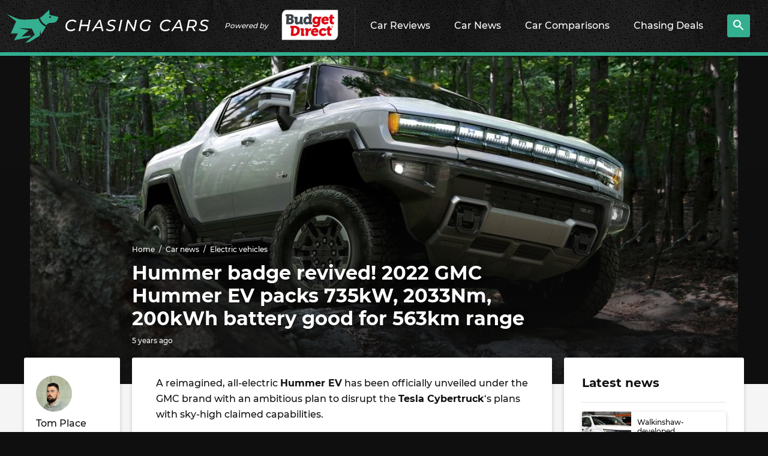

--- FILE ---
content_type: text/html; charset=UTF-8
request_url: https://www.chasingcars.com.au/news/electric-vehicles/hummer-badge-revived-2022-gmc-hummer-ev-packs-735kw-2033nm-200kwh-battery-good-for-563km-range/
body_size: 20524
content:
<!DOCTYPE html>
<html lang="en-AU" class="no-js">

<head>
	<meta charset="UTF-8">
	<meta http-equiv="x-ua-compatible" content="ie=edge">
	<meta name="viewport" content="width=device-width, initial-scale=1">
	
<link rel="preconnect" href="//www.googletagmanager.com">
<link rel="dns-prefetch" href="//www.googletagmanager.com">
<link rel="preconnect" href="//ap1.thunderhead.com">
<link rel="dns-prefetch" href="//ap1.thunderhead.com">
<link rel="preconnect" href="//www.google-analytics.com">
<link rel="dns-prefetch" href="//www.google-analytics.com">
<link rel="preconnect" href="//www.googleadservices.com">
<link rel="dns-prefetch" href="//www.googleadservices.com">
<link rel="preconnect" href="//googleads.g.doubleclick.net">
<link rel="dns-prefetch" href="//googleads.g.doubleclick.net">
<link rel="preconnect" href="//www.google.com">
<link rel="dns-prefetch" href="//www.google.com">
<link rel="preconnect" href="//connect.facebook.net">
<link rel="dns-prefetch" href="//connect.facebook.net">

	<link rel="preload" href="https://www.chasingcars.com.au/wp-content/themes/cc/assets/fonts/Montserrat-Bold.woff2" as="font" crossOrigin="anonymous">
	<link rel="preload" href="https://www.chasingcars.com.au/wp-content/themes/cc/assets/fonts/Montserrat-Medium.woff2" as="font" crossOrigin="anonymous">
	<link rel="preload" href="https://www.chasingcars.com.au/wp-content/themes/cc/assets/fonts/Montserrat-ExtraBold.woff2" as="font" crossOrigin="anonymous">

	<link rel="profile" href="http://gmpg.org/xfn/11">
	<link rel="icon" href="https://www.chasingcars.com.au/wp-content/themes/cc/assets/images/favicon-32.png" sizes="32x32">
	<link rel="alternate" type="application/rss+xml" title="RSS Feed for chasingcars.com.au" href="https://www.chasingcars.com.au/feed/rss/" />

	<script>var dataLayer = [];</script>
	<style>
		.c-drop-nav__link.chasingcarsGPT {
			background-image: url(/wp-content/uploads/2023/06/new-icon.png);
			background-repeat: no-repeat;
			background-size: 60px;
			background-position-x: 150px;
			background-position-y: 10px;
		}
		@media (min-width: 1200px) {
			.c-drop-nav__item {
				padding: 0 17px 6px;
			}
			.c-drop-nav__link.chasingcarsGPT {
				background-position-x: center;
				background-position-y: 4px;
			}
			.c-header__brand {
				padding-right: 15px;
			}
		}
	</style>	
	<meta name='robots' content='index, follow, max-image-preview:large, max-snippet:-1, max-video-preview:-1' />

	<!-- This site is optimized with the Yoast SEO Premium plugin v19.6 (Yoast SEO v20.11) - https://yoast.com/wordpress/plugins/seo/ -->
	<title>Hummer badge revived! 2022 GMC Hummer EV packs 735kW, 2033Nm, 200kWh battery good for 563km range - Chasing Cars</title>
	<meta name="description" content="Discover the specs of the 2022 Hummer EV here, including battery size, power, torque, release date and pricing." />
	<link rel="canonical" href="https://www.chasingcars.com.au/news/electric-vehicles/hummer-badge-revived-2022-gmc-hummer-ev-packs-735kw-2033nm-200kwh-battery-good-for-563km-range/" />
	<meta property="og:locale" content="en_US" />
	<meta property="og:type" content="article" />
	<meta property="og:title" content="Hummer badge revived! 2022 GMC Hummer EV packs 735kW, 2033Nm, 200kWh battery good for 563km range" />
	<meta property="og:description" content="A reimagined, all-electric Hummer EV has been officially unveiled under the GMC brand with an ambitious plan to disrupt the Tesla Cybertruck&#039;s plans with" />
	<meta property="og:url" content="https://www.chasingcars.com.au/news/electric-vehicles/hummer-badge-revived-2022-gmc-hummer-ev-packs-735kw-2033nm-200kwh-battery-good-for-563km-range/" />
	<meta property="og:site_name" content="Chasing Cars" />
	<meta property="article:publisher" content="https://www.facebook.com/chasingcarsaustralia" />
	<meta property="article:published_time" content="2020-10-23T06:59:28+00:00" />
	<meta property="article:modified_time" content="2020-11-11T21:57:24+00:00" />
	<meta property="og:image" content="https://www.chasingcars.com.au/wp-content/uploads/2020/10/GMC-Hummer-EV-2021-1.jpg" />
	<meta property="og:image:width" content="1180" />
	<meta property="og:image:height" content="664" />
	<meta property="og:image:type" content="image/jpeg" />
	<meta name="author" content="Tom Place" />
	<meta name="twitter:card" content="summary_large_image" />
	<meta name="twitter:creator" content="@chasingcarsblog" />
	<meta name="twitter:site" content="@chasingcarsblog" />
	<meta name="twitter:label1" content="Written by" />
	<meta name="twitter:data1" content="Tom Place" />
	<meta name="twitter:label2" content="Est. reading time" />
	<meta name="twitter:data2" content="3 minutes" />
	<script type="application/ld+json" class="yoast-schema-graph">{"@context":"https://schema.org","@graph":[{"@type":"NewsArticle","@id":"https://www.chasingcars.com.au/news/electric-vehicles/hummer-badge-revived-2022-gmc-hummer-ev-packs-735kw-2033nm-200kwh-battery-good-for-563km-range/#newsarticle","author":{"@type":"Person","@id":"https://www.chasingcars.com.au/#/schema/person/3be3c599e6eb337411697761aa7429dc","name":"Tom Place","url":"https://www.chasingcars.com.au/about-us/thomas-place/"},"headline":"Hummer badge revived! 2022 GMC Hummer EV packs 735kW, 2033Nm, 200kWh battery good for 563km range","datePublished":"2020-10-23T06:59:28+00:00","dateModified":"2020-11-11T21:57:24+00:00","mainEntityOfPage":"https://www.chasingcars.com.au/news/electric-vehicles/hummer-badge-revived-2022-gmc-hummer-ev-packs-735kw-2033nm-200kwh-battery-good-for-563km-range/#newsarticle","wordCount":648,"publisher":{"id":"https://www.chasingcars.com.au/#organization"},"image":"https://www.chasingcars.com.au/news/electric-vehicles/hummer-badge-revived-2022-gmc-hummer-ev-packs-735kw-2033nm-200kwh-battery-good-for-563km-range/#primaryimage","thumbnailUrl":"https://www.chasingcars.com.au/wp-content/uploads/2020/10/GMC-Hummer-EV-2021-1.jpg","articleSection":["Electric vehicles","Future cars"],"inLanguage":"en-AU","copyrightYear":"2020","copyrightHolder":{"@id":"https://www.chasingcars.com.au/#organization"}},{"@type":"ImageObject","inLanguage":"en-AU","@id":"https://www.chasingcars.com.au/news/electric-vehicles/hummer-badge-revived-2022-gmc-hummer-ev-packs-735kw-2033nm-200kwh-battery-good-for-563km-range/#primaryimage","url":"https://www.chasingcars.com.au/wp-content/uploads/2020/10/GMC-Hummer-EV-2021-1.jpg","contentUrl":"https://www.chasingcars.com.au/wp-content/uploads/2020/10/GMC-Hummer-EV-2021-1.jpg","width":1180,"height":664,"caption":"GMC Hummer EV 2021 front end"},{"@type":"BreadcrumbList","@id":"https://www.chasingcars.com.au/news/electric-vehicles/hummer-badge-revived-2022-gmc-hummer-ev-packs-735kw-2033nm-200kwh-battery-good-for-563km-range/#breadcrumb","itemListElement":[{"@type":"ListItem","position":1,"name":"Home","item":"https://www.chasingcars.com.au/"},{"@type":"ListItem","position":2,"name":"News","item":"https://www.chasingcars.com.au/news/"},{"@type":"ListItem","position":3,"name":"Hummer badge revived! 2022 GMC Hummer EV packs 735kW, 2033Nm, 200kWh battery good for 563km range","item":{"@id":"https://www.chasingcars.com.au/news/electric-vehicles/hummer-badge-revived-2022-gmc-hummer-ev-packs-735kw-2033nm-200kwh-battery-good-for-563km-range/#newsarticle"}}]},{"@type":"WebSite","@id":"https://www.chasingcars.com.au/#website","url":"https://www.chasingcars.com.au/","name":"Chasing Cars - Independent Car Reviews","description":"We make Australia&#039;s best car reviews.","publisher":{"@id":"https://www.chasingcars.com.au/#organization"},"potentialAction":[{"@type":"SearchAction","target":{"@type":"EntryPoint","urlTemplate":"https://www.chasingcars.com.au/?s={search_term_string}"},"query-input":"required name=search_term_string"}],"inLanguage":"en-AU"},{"@type":"Organization","@id":"https://www.chasingcars.com.au/#organization","name":"Chasing Cars","url":"https://www.chasingcars.com.au/","logo":{"@type":"ImageObject","inLanguage":"en-AU","@id":"https://www.chasingcars.com.au/#/schema/logo/image/","url":"https://www.chasingcars.com.au/wp-content/uploads/2022/12/chasing-cars-1.png","contentUrl":"https://www.chasingcars.com.au/wp-content/uploads/2022/12/chasing-cars-1.png","width":600,"height":149,"caption":"Chasing Cars"},"image":{"@id":"https://www.chasingcars.com.au/#/schema/logo/image/"},"sameAs":["https://www.facebook.com/chasingcarsaustralia","https://twitter.com/chasingcarsblog","https://www.instagram.com/chasingcars.com.au/","https://www.youtube.com/chasingcarsaustralia","https://www.linkedin.com/company/chasing-cars/"],"parentOrganization":{"@type":"Organization","url":"https://www.budgetdirect.com.au/","name":"Budget Direct","sameAs":["https://www.facebook.com/BudgetDirect","https://twitter.com/BudgetDirect","https://www.youtube.com/user/budgetdirect","https://www.linkedin.com/company/budget-direct","https://en.wikipedia.org/wiki/Budget_Direct","https://en.wikipedia.org/wiki/Budget_Direct"]},"foundingDate":"2012","founders":{"@type":"Person","name":"Tom Baker"},"contactPoint":{"@type":"ContactPoint","contactType":"General Enquiries","url":"https://www.chasingcars.com.au/contact/"}},{"@type":"Person","@id":"https://www.chasingcars.com.au/#/schema/person/3be3c599e6eb337411697761aa7429dc","name":"Tom Place","image":{"@type":"ImageObject","inLanguage":"en-AU","@id":"https://www.chasingcars.com.au/#/schema/person/image/","url":"https://secure.gravatar.com/avatar/860e51e7bb541d3c85ff629628fdd2a0?s=96&d=mm&r=g","contentUrl":"https://secure.gravatar.com/avatar/860e51e7bb541d3c85ff629628fdd2a0?s=96&d=mm&r=g","caption":"Tom Place"},"description":"Thomas cut his teeth working as a general news reporter at Channel Seven and the Daily Mail Australia before putting his passion for cars to good use as a writer for Chasing Cars.","sameAs":["http://chasingcars.com.au"],"url":"https://www.chasingcars.com.au/about-us/thomas-place/"}]}</script>
	<!-- / Yoast SEO Premium plugin. -->



<link data-minify="1" rel='stylesheet' id='classic-theme-styles-css' href='https://www.chasingcars.com.au/wp-content/cache/min/1/wp-includes/css/classic-themes.css?ver=1757045859' type='text/css' media='all' />
<style id='global-styles-inline-css' type='text/css'>
body{--wp--preset--color--black: #000000;--wp--preset--color--cyan-bluish-gray: #abb8c3;--wp--preset--color--white: #ffffff;--wp--preset--color--pale-pink: #f78da7;--wp--preset--color--vivid-red: #cf2e2e;--wp--preset--color--luminous-vivid-orange: #ff6900;--wp--preset--color--luminous-vivid-amber: #fcb900;--wp--preset--color--light-green-cyan: #7bdcb5;--wp--preset--color--vivid-green-cyan: #00d084;--wp--preset--color--pale-cyan-blue: #8ed1fc;--wp--preset--color--vivid-cyan-blue: #0693e3;--wp--preset--color--vivid-purple: #9b51e0;--wp--preset--gradient--vivid-cyan-blue-to-vivid-purple: linear-gradient(135deg,rgba(6,147,227,1) 0%,rgb(155,81,224) 100%);--wp--preset--gradient--light-green-cyan-to-vivid-green-cyan: linear-gradient(135deg,rgb(122,220,180) 0%,rgb(0,208,130) 100%);--wp--preset--gradient--luminous-vivid-amber-to-luminous-vivid-orange: linear-gradient(135deg,rgba(252,185,0,1) 0%,rgba(255,105,0,1) 100%);--wp--preset--gradient--luminous-vivid-orange-to-vivid-red: linear-gradient(135deg,rgba(255,105,0,1) 0%,rgb(207,46,46) 100%);--wp--preset--gradient--very-light-gray-to-cyan-bluish-gray: linear-gradient(135deg,rgb(238,238,238) 0%,rgb(169,184,195) 100%);--wp--preset--gradient--cool-to-warm-spectrum: linear-gradient(135deg,rgb(74,234,220) 0%,rgb(151,120,209) 20%,rgb(207,42,186) 40%,rgb(238,44,130) 60%,rgb(251,105,98) 80%,rgb(254,248,76) 100%);--wp--preset--gradient--blush-light-purple: linear-gradient(135deg,rgb(255,206,236) 0%,rgb(152,150,240) 100%);--wp--preset--gradient--blush-bordeaux: linear-gradient(135deg,rgb(254,205,165) 0%,rgb(254,45,45) 50%,rgb(107,0,62) 100%);--wp--preset--gradient--luminous-dusk: linear-gradient(135deg,rgb(255,203,112) 0%,rgb(199,81,192) 50%,rgb(65,88,208) 100%);--wp--preset--gradient--pale-ocean: linear-gradient(135deg,rgb(255,245,203) 0%,rgb(182,227,212) 50%,rgb(51,167,181) 100%);--wp--preset--gradient--electric-grass: linear-gradient(135deg,rgb(202,248,128) 0%,rgb(113,206,126) 100%);--wp--preset--gradient--midnight: linear-gradient(135deg,rgb(2,3,129) 0%,rgb(40,116,252) 100%);--wp--preset--duotone--dark-grayscale: url('#wp-duotone-dark-grayscale');--wp--preset--duotone--grayscale: url('#wp-duotone-grayscale');--wp--preset--duotone--purple-yellow: url('#wp-duotone-purple-yellow');--wp--preset--duotone--blue-red: url('#wp-duotone-blue-red');--wp--preset--duotone--midnight: url('#wp-duotone-midnight');--wp--preset--duotone--magenta-yellow: url('#wp-duotone-magenta-yellow');--wp--preset--duotone--purple-green: url('#wp-duotone-purple-green');--wp--preset--duotone--blue-orange: url('#wp-duotone-blue-orange');--wp--preset--font-size--small: 13px;--wp--preset--font-size--medium: 20px;--wp--preset--font-size--large: 36px;--wp--preset--font-size--x-large: 42px;--wp--preset--spacing--20: 0.44rem;--wp--preset--spacing--30: 0.67rem;--wp--preset--spacing--40: 1rem;--wp--preset--spacing--50: 1.5rem;--wp--preset--spacing--60: 2.25rem;--wp--preset--spacing--70: 3.38rem;--wp--preset--spacing--80: 5.06rem;}:where(.is-layout-flex){gap: 0.5em;}body .is-layout-flow > .alignleft{float: left;margin-inline-start: 0;margin-inline-end: 2em;}body .is-layout-flow > .alignright{float: right;margin-inline-start: 2em;margin-inline-end: 0;}body .is-layout-flow > .aligncenter{margin-left: auto !important;margin-right: auto !important;}body .is-layout-constrained > .alignleft{float: left;margin-inline-start: 0;margin-inline-end: 2em;}body .is-layout-constrained > .alignright{float: right;margin-inline-start: 2em;margin-inline-end: 0;}body .is-layout-constrained > .aligncenter{margin-left: auto !important;margin-right: auto !important;}body .is-layout-constrained > :where(:not(.alignleft):not(.alignright):not(.alignfull)){max-width: var(--wp--style--global--content-size);margin-left: auto !important;margin-right: auto !important;}body .is-layout-constrained > .alignwide{max-width: var(--wp--style--global--wide-size);}body .is-layout-flex{display: flex;}body .is-layout-flex{flex-wrap: wrap;align-items: center;}body .is-layout-flex > *{margin: 0;}:where(.wp-block-columns.is-layout-flex){gap: 2em;}.has-black-color{color: var(--wp--preset--color--black) !important;}.has-cyan-bluish-gray-color{color: var(--wp--preset--color--cyan-bluish-gray) !important;}.has-white-color{color: var(--wp--preset--color--white) !important;}.has-pale-pink-color{color: var(--wp--preset--color--pale-pink) !important;}.has-vivid-red-color{color: var(--wp--preset--color--vivid-red) !important;}.has-luminous-vivid-orange-color{color: var(--wp--preset--color--luminous-vivid-orange) !important;}.has-luminous-vivid-amber-color{color: var(--wp--preset--color--luminous-vivid-amber) !important;}.has-light-green-cyan-color{color: var(--wp--preset--color--light-green-cyan) !important;}.has-vivid-green-cyan-color{color: var(--wp--preset--color--vivid-green-cyan) !important;}.has-pale-cyan-blue-color{color: var(--wp--preset--color--pale-cyan-blue) !important;}.has-vivid-cyan-blue-color{color: var(--wp--preset--color--vivid-cyan-blue) !important;}.has-vivid-purple-color{color: var(--wp--preset--color--vivid-purple) !important;}.has-black-background-color{background-color: var(--wp--preset--color--black) !important;}.has-cyan-bluish-gray-background-color{background-color: var(--wp--preset--color--cyan-bluish-gray) !important;}.has-white-background-color{background-color: var(--wp--preset--color--white) !important;}.has-pale-pink-background-color{background-color: var(--wp--preset--color--pale-pink) !important;}.has-vivid-red-background-color{background-color: var(--wp--preset--color--vivid-red) !important;}.has-luminous-vivid-orange-background-color{background-color: var(--wp--preset--color--luminous-vivid-orange) !important;}.has-luminous-vivid-amber-background-color{background-color: var(--wp--preset--color--luminous-vivid-amber) !important;}.has-light-green-cyan-background-color{background-color: var(--wp--preset--color--light-green-cyan) !important;}.has-vivid-green-cyan-background-color{background-color: var(--wp--preset--color--vivid-green-cyan) !important;}.has-pale-cyan-blue-background-color{background-color: var(--wp--preset--color--pale-cyan-blue) !important;}.has-vivid-cyan-blue-background-color{background-color: var(--wp--preset--color--vivid-cyan-blue) !important;}.has-vivid-purple-background-color{background-color: var(--wp--preset--color--vivid-purple) !important;}.has-black-border-color{border-color: var(--wp--preset--color--black) !important;}.has-cyan-bluish-gray-border-color{border-color: var(--wp--preset--color--cyan-bluish-gray) !important;}.has-white-border-color{border-color: var(--wp--preset--color--white) !important;}.has-pale-pink-border-color{border-color: var(--wp--preset--color--pale-pink) !important;}.has-vivid-red-border-color{border-color: var(--wp--preset--color--vivid-red) !important;}.has-luminous-vivid-orange-border-color{border-color: var(--wp--preset--color--luminous-vivid-orange) !important;}.has-luminous-vivid-amber-border-color{border-color: var(--wp--preset--color--luminous-vivid-amber) !important;}.has-light-green-cyan-border-color{border-color: var(--wp--preset--color--light-green-cyan) !important;}.has-vivid-green-cyan-border-color{border-color: var(--wp--preset--color--vivid-green-cyan) !important;}.has-pale-cyan-blue-border-color{border-color: var(--wp--preset--color--pale-cyan-blue) !important;}.has-vivid-cyan-blue-border-color{border-color: var(--wp--preset--color--vivid-cyan-blue) !important;}.has-vivid-purple-border-color{border-color: var(--wp--preset--color--vivid-purple) !important;}.has-vivid-cyan-blue-to-vivid-purple-gradient-background{background: var(--wp--preset--gradient--vivid-cyan-blue-to-vivid-purple) !important;}.has-light-green-cyan-to-vivid-green-cyan-gradient-background{background: var(--wp--preset--gradient--light-green-cyan-to-vivid-green-cyan) !important;}.has-luminous-vivid-amber-to-luminous-vivid-orange-gradient-background{background: var(--wp--preset--gradient--luminous-vivid-amber-to-luminous-vivid-orange) !important;}.has-luminous-vivid-orange-to-vivid-red-gradient-background{background: var(--wp--preset--gradient--luminous-vivid-orange-to-vivid-red) !important;}.has-very-light-gray-to-cyan-bluish-gray-gradient-background{background: var(--wp--preset--gradient--very-light-gray-to-cyan-bluish-gray) !important;}.has-cool-to-warm-spectrum-gradient-background{background: var(--wp--preset--gradient--cool-to-warm-spectrum) !important;}.has-blush-light-purple-gradient-background{background: var(--wp--preset--gradient--blush-light-purple) !important;}.has-blush-bordeaux-gradient-background{background: var(--wp--preset--gradient--blush-bordeaux) !important;}.has-luminous-dusk-gradient-background{background: var(--wp--preset--gradient--luminous-dusk) !important;}.has-pale-ocean-gradient-background{background: var(--wp--preset--gradient--pale-ocean) !important;}.has-electric-grass-gradient-background{background: var(--wp--preset--gradient--electric-grass) !important;}.has-midnight-gradient-background{background: var(--wp--preset--gradient--midnight) !important;}.has-small-font-size{font-size: var(--wp--preset--font-size--small) !important;}.has-medium-font-size{font-size: var(--wp--preset--font-size--medium) !important;}.has-large-font-size{font-size: var(--wp--preset--font-size--large) !important;}.has-x-large-font-size{font-size: var(--wp--preset--font-size--x-large) !important;}
.wp-block-navigation a:where(:not(.wp-element-button)){color: inherit;}
:where(.wp-block-columns.is-layout-flex){gap: 2em;}
.wp-block-pullquote{font-size: 1.5em;line-height: 1.6;}
</style>
<link data-minify="1" rel='stylesheet' id='bd-styles-css' href='https://www.chasingcars.com.au/wp-content/cache/min/1/wp-content/themes/cc/assets/css/styles.css?ver=1757045860' type='text/css' media='all' />
<script type='text/javascript' src='https://www.chasingcars.com.au/wp-includes/js/jquery/jquery.js?ver=3.6.1' id='jquery-core-js'></script>
<script type='text/javascript' src='https://www.chasingcars.com.au/wp-includes/js/jquery/jquery-migrate.js?ver=3.3.2' id='jquery-migrate-js' defer></script>
		<style type="text/css" id="wp-custom-css">
					.c-btn--white { color: white; display:flex;justify-content:center;align-items:center;padding:3px;}
		.c-btn--icon {background-image: url(/wp-content/uploads/2023/06/new-icon.png);background-repeat: no-repeat;background-size: 60px;height: 35px;width: 65px;}		</style>
		


	<script>document.getElementsByTagName("html")[0].classList.remove('no-js');</script>
	<script>(function(w,d,s,l,i){w[l]=w[l]||[];w[l].push({'gtm.start':
	new Date().getTime(),event:'gtm.js'});var f=d.getElementsByTagName(s)[0],
	j=d.createElement(s),dl=l!='dataLayer'?'&l='+l:'';j.async=true;j.src=
	'https://www.googletagmanager.com/gtm.js?id='+i+dl;f.parentNode.insertBefore(j,f);
	})(window,document,'script','dataLayer','GTM-5HNG9M2');</script>	
</head>

<body class="post-template-default single single-post postid-13175 single-format-standard">
	<header class="c-header">
		<div class="c-header__nav-toggle">
			<svg 
                class="c-icon c-icon--menu lazyloadSVG " 
                viewBox="0 0 26.81 24.22" 
                width="26.81" 
                height="24.22" 
                data-icon="menu"
                ></svg>		</div>
		<div class="c-header__brand">
			<a href="/" class="c-header__logo">
				<img src="https://www.chasingcars.com.au/wp-content/themes/cc/assets/images/chasing-cars-logo.svg" alt="Chasing Cars" width="337" height="55" />
			</a>
			<div>Powered by</div>
			<a href="https://www.budgetdirect.com.au/?LinkId=13891" class="c-header__s-logo">
				<img src="https://www.chasingcars.com.au/wp-content/themes/cc/assets/images/budget-direct-logo-leaf.png" alt="Budget Direct" width="150" height="60" />
			</a>
		</div>
		<ul class="c-drop-nav c-drop-nav--on-hover">
			<li class="c-drop-nav__item">
				<a href="/reviews/" class="c-drop-nav__link">
					Car Reviews
					<svg 
                class="c-icon c-icon--chevron-right lazyloadSVG " 
                viewBox="0 0 13.654 21.657" 
                width="13.654" 
                height="21.657" 
                data-icon="chevron-right"
                ></svg>				</a>
				<div>
					<div class="c-a-menu">
						<div class="c-a-menu__inner">
							<ul class="c-a-menu__links">
																	<li class="c-a-menu__link">
										<a href="/reviews/">All reviews <svg 
                class="c-icon c-icon--chevron-right lazyloadSVG " 
                viewBox="0 0 13.654 21.657" 
                width="13.654" 
                height="21.657" 
                data-icon="chevron-right"
                ></svg></a>
									</li>
																	<li class="c-a-menu__link">
										<a href="https://www.chasingcars.com.au/reviews/midsize-suvs/">Midsize SUVs <svg 
                class="c-icon c-icon--chevron-right lazyloadSVG " 
                viewBox="0 0 13.654 21.657" 
                width="13.654" 
                height="21.657" 
                data-icon="chevron-right"
                ></svg></a>
									</li>
																	<li class="c-a-menu__link">
										<a href="https://www.chasingcars.com.au/reviews/small-cars/">Small cars <svg 
                class="c-icon c-icon--chevron-right lazyloadSVG " 
                viewBox="0 0 13.654 21.657" 
                width="13.654" 
                height="21.657" 
                data-icon="chevron-right"
                ></svg></a>
									</li>
																	<li class="c-a-menu__link">
										<a href="https://www.chasingcars.com.au/reviews/utes/">Utes <svg 
                class="c-icon c-icon--chevron-right lazyloadSVG " 
                viewBox="0 0 13.654 21.657" 
                width="13.654" 
                height="21.657" 
                data-icon="chevron-right"
                ></svg></a>
									</li>
																	<li class="c-a-menu__link">
										<a href="https://www.chasingcars.com.au/reviews/small-suvs/">Small SUVs <svg 
                class="c-icon c-icon--chevron-right lazyloadSVG " 
                viewBox="0 0 13.654 21.657" 
                width="13.654" 
                height="21.657" 
                data-icon="chevron-right"
                ></svg></a>
									</li>
																	<li class="c-a-menu__link">
										<a href="https://www.chasingcars.com.au/reviews/large-suvs/">Large SUVs <svg 
                class="c-icon c-icon--chevron-right lazyloadSVG " 
                viewBox="0 0 13.654 21.657" 
                width="13.654" 
                height="21.657" 
                data-icon="chevron-right"
                ></svg></a>
									</li>
																	<li class="c-a-menu__link">
										<a href="https://www.chasingcars.com.au/reviews/large-cars/">Large cars <svg 
                class="c-icon c-icon--chevron-right lazyloadSVG " 
                viewBox="0 0 13.654 21.657" 
                width="13.654" 
                height="21.657" 
                data-icon="chevron-right"
                ></svg></a>
									</li>
																	<li class="c-a-menu__link">
										<a href="https://www.chasingcars.com.au/reviews/sports-suvs/">Sports SUVs <svg 
                class="c-icon c-icon--chevron-right lazyloadSVG " 
                viewBox="0 0 13.654 21.657" 
                width="13.654" 
                height="21.657" 
                data-icon="chevron-right"
                ></svg></a>
									</li>
																	<li class="c-a-menu__link">
										<a href="https://www.chasingcars.com.au/reviews/sports-cars/">Sports cars <svg 
                class="c-icon c-icon--chevron-right lazyloadSVG " 
                viewBox="0 0 13.654 21.657" 
                width="13.654" 
                height="21.657" 
                data-icon="chevron-right"
                ></svg></a>
									</li>
																	<li class="c-a-menu__link">
										<a href="https://www.chasingcars.com.au/reviews/vans/">Vans <svg 
                class="c-icon c-icon--chevron-right lazyloadSVG " 
                viewBox="0 0 13.654 21.657" 
                width="13.654" 
                height="21.657" 
                data-icon="chevron-right"
                ></svg></a>
									</li>
															</ul>
							<div class="c-a-menu__content">
								<p>Latest reviews</p>
								<div class="l-grid  l-grid--two"><div class="l-grid__cells"><div class="l-grid__cell"><a href="https://www.chasingcars.com.au/reviews/midsize-suvs/subaru-solterra-touring-2026-review/" class="c-card c-card--xshort  c-card--dark">
            <div class="c-card__img">
            <img class="lazyload" data-src="https://www.chasingcars.com.au/wp-content/uploads/2026/01/2026-Subaru-Solterra-thumb-111x114.png" alt="Subaru Solterra Touring 2026 review" /></div>
            <p class="c-card__headline">Subaru Solterra Touring 2026 review</p>
            <p class="c-card__meta"><span class="c-r-time" data-time="1769038641">&nbsp;</span></p>
        </a></div><div class="l-grid__cell"><a href="https://www.chasingcars.com.au/reviews/midsize-suvs/lexus-nx-450h-long-term-review/" class="c-card c-card--xshort  c-card--dark">
            <div class="c-card__img">
            <img class="lazyload" data-src="https://www.chasingcars.com.au/wp-content/uploads/2026/01/Lexus-NX-450h-2026-thumbnail-111x114.jpg" alt="Lexus NX 450h+ long-term review" /></div>
            <p class="c-card__headline">Lexus NX 450h+ long-term review</p>
            <p class="c-card__meta"><span class="c-r-time" data-time="1768974385">&nbsp;</span></p>
        </a></div><div class="l-grid__cell"><a href="https://www.chasingcars.com.au/reviews/midsize-suvs/subaru-forester-sport-2026-review/" class="c-card c-card--xshort  c-card--dark">
            <div class="c-card__img">
            <img class="lazyload" data-src="https://www.chasingcars.com.au/wp-content/uploads/2026/01/Subaru-Forester-Sport-2026-thumbnail-111x114.jpg" alt="Subaru Forester Sport 2026 review" /></div>
            <p class="c-card__headline">Subaru Forester Sport 2026 review</p>
            <p class="c-card__meta"><span class="c-r-time" data-time="1768951556">&nbsp;</span></p>
        </a></div><div class="l-grid__cell"><a href="https://www.chasingcars.com.au/reviews/large-cars/tesla-model-3-with-full-self-driving-long-term-review/" class="c-card c-card--xshort  c-card--dark">
            <div class="c-card__img">
            <img class="lazyload" data-src="https://www.chasingcars.com.au/wp-content/uploads/2026/01/Tesla-Model-3-LR-2026-thumbnail-111x114.jpg" alt="Tesla Model 3 with Full Self-Driving long-term review" /></div>
            <p class="c-card__headline">Tesla Model 3 with Full Self-Driving long-term review</p>
            <p class="c-card__meta"><span class="c-r-time" data-time="1768881475">&nbsp;</span></p>
        </a></div><div class="l-grid__cell"><a href="https://www.chasingcars.com.au/reviews/sports-cars/ford-mustang-gt-fastback-2026-long-term-review/" class="c-card c-card--xshort  c-card--dark">
            <div class="c-card__img">
            <img class="lazyload" data-src="https://www.chasingcars.com.au/wp-content/uploads/2025/10/Ford-Mustang-GT-2025-thumbnail-111x114.jpg" alt="Ford Mustang GT Fastback 2026 long-term review" /></div>
            <p class="c-card__headline">Ford Mustang GT Fastback 2026 long-term review</p>
            <p class="c-card__meta"><span class="c-r-time" data-time="1768514407">&nbsp;</span></p>
        </a></div><div class="l-grid__cell"><a href="https://www.chasingcars.com.au/reviews/midsize-suvs/zeekr-7x-rwd-2026-review/" class="c-card c-card--xshort  c-card--dark">
            <div class="c-card__img">
            <img class="lazyload" data-src="https://www.chasingcars.com.au/wp-content/uploads/2025/12/2026-Zeekr-7x-thumb-111x114.png" alt="Zeekr 7X RWD 2026 review" /></div>
            <p class="c-card__headline">Zeekr 7X RWD 2026 review</p>
            <p class="c-card__meta"><span class="c-r-time" data-time="1768449626">&nbsp;</span></p>
        </a></div><div class="l-grid__cell"><a href="https://www.chasingcars.com.au/reviews/large-suvs/toyota-land-cruiser-prado-250-series-long-term-review/" class="c-card c-card--xshort  c-card--dark">
            <div class="c-card__img">
            <img class="lazyload" data-src="https://www.chasingcars.com.au/wp-content/uploads/2025/12/Toyota-LandCruiser-Prado-GX-2025-thumbnail-111x114.jpg" alt="Toyota Land Cruiser Prado 250 Series long term review" /></div>
            <p class="c-card__headline">Toyota Land Cruiser Prado 250 Series long term review</p>
            <p class="c-card__meta"><span class="c-r-time" data-time="1768365033">&nbsp;</span></p>
        </a></div><div class="l-grid__cell"><a href="https://www.chasingcars.com.au/reviews/small-suvs/kia-ev3-earth-long-term-review/" class="c-card c-card--xshort  c-card--dark">
            <div class="c-card__img">
            <img class="lazyload" data-src="https://www.chasingcars.com.au/wp-content/uploads/2025/08/Kia-EV3-Earth-LT-2025-thumbnail-1-111x114.jpg" alt="Kia EV3 Earth long term review" /></div>
            <p class="c-card__headline">Kia EV3 Earth long term review</p>
            <p class="c-card__meta"><span class="c-r-time" data-time="1768363223">&nbsp;</span></p>
        </a></div></div></div>								<p><a href="/reviews/">See all reviews</a></p>
							</div>
						</div>
					</div>
				</div>
			</li>
			<li class="c-drop-nav__item">
				<a href="/news/" class="c-drop-nav__link">
					Car News
					<svg 
                class="c-icon c-icon--chevron-right lazyloadSVG " 
                viewBox="0 0 13.654 21.657" 
                width="13.654" 
                height="21.657" 
                data-icon="chevron-right"
                ></svg>				</a>
				<div>
					<div class="c-a-menu">
						<div class="c-a-menu__inner">
							<ul class="c-a-menu__links">
																	<li class="c-a-menu__link">
										<a href="/news/">All news <svg 
                class="c-icon c-icon--chevron-right lazyloadSVG " 
                viewBox="0 0 13.654 21.657" 
                width="13.654" 
                height="21.657" 
                data-icon="chevron-right"
                ></svg></a>
									</li>
																	<li class="c-a-menu__link">
										<a href="https://www.chasingcars.com.au/news/car-industry/">Car industry <svg 
                class="c-icon c-icon--chevron-right lazyloadSVG " 
                viewBox="0 0 13.654 21.657" 
                width="13.654" 
                height="21.657" 
                data-icon="chevron-right"
                ></svg></a>
									</li>
																	<li class="c-a-menu__link">
										<a href="https://www.chasingcars.com.au/news/car-recalls/">Car recalls <svg 
                class="c-icon c-icon--chevron-right lazyloadSVG " 
                viewBox="0 0 13.654 21.657" 
                width="13.654" 
                height="21.657" 
                data-icon="chevron-right"
                ></svg></a>
									</li>
																	<li class="c-a-menu__link">
										<a href="https://www.chasingcars.com.au/news/car-safety/">Car safety <svg 
                class="c-icon c-icon--chevron-right lazyloadSVG " 
                viewBox="0 0 13.654 21.657" 
                width="13.654" 
                height="21.657" 
                data-icon="chevron-right"
                ></svg></a>
									</li>
																	<li class="c-a-menu__link">
										<a href="https://www.chasingcars.com.au/news/car-technology/">Car technology <svg 
                class="c-icon c-icon--chevron-right lazyloadSVG " 
                viewBox="0 0 13.654 21.657" 
                width="13.654" 
                height="21.657" 
                data-icon="chevron-right"
                ></svg></a>
									</li>
																	<li class="c-a-menu__link">
										<a href="https://www.chasingcars.com.au/news/electric-vehicles/">Electric vehicles <svg 
                class="c-icon c-icon--chevron-right lazyloadSVG " 
                viewBox="0 0 13.654 21.657" 
                width="13.654" 
                height="21.657" 
                data-icon="chevron-right"
                ></svg></a>
									</li>
																	<li class="c-a-menu__link">
										<a href="https://www.chasingcars.com.au/news/financing/">Financing <svg 
                class="c-icon c-icon--chevron-right lazyloadSVG " 
                viewBox="0 0 13.654 21.657" 
                width="13.654" 
                height="21.657" 
                data-icon="chevron-right"
                ></svg></a>
									</li>
																	<li class="c-a-menu__link">
										<a href="https://www.chasingcars.com.au/news/future-cars/">Future cars <svg 
                class="c-icon c-icon--chevron-right lazyloadSVG " 
                viewBox="0 0 13.654 21.657" 
                width="13.654" 
                height="21.657" 
                data-icon="chevron-right"
                ></svg></a>
									</li>
																	<li class="c-a-menu__link">
										<a href="https://www.chasingcars.com.au/news/new-car-prices/">New car prices <svg 
                class="c-icon c-icon--chevron-right lazyloadSVG " 
                viewBox="0 0 13.654 21.657" 
                width="13.654" 
                height="21.657" 
                data-icon="chevron-right"
                ></svg></a>
									</li>
																	<li class="c-a-menu__link">
										<a href="https://www.chasingcars.com.au/news/uncategorized/">Uncategorized <svg 
                class="c-icon c-icon--chevron-right lazyloadSVG " 
                viewBox="0 0 13.654 21.657" 
                width="13.654" 
                height="21.657" 
                data-icon="chevron-right"
                ></svg></a>
									</li>
															</ul>
							<div class="c-a-menu__content">
								<p>Latest news</p>
								<div class="l-grid  l-grid--two"><div class="l-grid__cells"><div class="l-grid__cell"><a href="https://www.chasingcars.com.au/news/future-cars/walkinshaw-developed-volkswagen-amarok-w600-revealed-australian-release-confirmed-for-2026/" class="c-card c-card--xshort  c-card--dark">
            <div class="c-card__img">
            <img class="lazyload" data-src="https://www.chasingcars.com.au/wp-content/uploads/2026/01/2026-Volkswagen-Amarok-Walkinshaw-2-111x114.jpg" alt="Walkinshaw-developed Volkswagen Amarok W600 revealed, Australian release confirmed for 2026" /></div>
            <p class="c-card__headline">Walkinshaw-developed Volkswagen Amarok W600 revealed, Australian release confirmed for 2026</p>
            <p class="c-card__meta"><span class="c-r-time" data-time="1769061600">&nbsp;</span></p>
        </a></div><div class="l-grid__cell"><a href="https://www.chasingcars.com.au/news/future-cars/sweden-fights-back-810km-driving-range-2026-volvo-ex60-confirmed-to-rival-bmw-ix3-mercedes-benz-glc-electric-tesla-model-y/" class="c-card c-card--xshort  c-card--dark">
            <div class="c-card__img">
            <img class="lazyload" data-src="https://www.chasingcars.com.au/wp-content/uploads/2026/01/2026-volvo-ex60-7-111x114.jpg" alt="Sweden fights back: 810km driving range 2026 Volvo EX60 confirmed to rival BMW iX3, Mercedes-Benz GLC Electric, Tesla Model Y" /></div>
            <p class="c-card__headline">Sweden fights back: 810km driving range 2026 Volvo EX60 confirmed to rival BMW iX3, Mercedes-Benz GLC Electric, Tesla Model Y</p>
            <p class="c-card__meta"><span class="c-r-time" data-time="1769039069">&nbsp;</span></p>
        </a></div><div class="l-grid__cell"><a href="https://www.chasingcars.com.au/news/future-cars/mitsubishi-pajero-to-return-this-year-with-off-road-chassis-diesel-powertrain-and-future-hybrid-plans/" class="c-card c-card--xshort  c-card--dark">
            <div class="c-card__img">
            <img class="lazyload" data-src="https://www.chasingcars.com.au/wp-content/uploads/2026/01/2026-Mitsubishi-Pajero-teaser-front-3-4-1-111x114.png" alt="Mitsubishi Pajero to return this year with off-road chassis, diesel powertrain, and future hybrid plans" /></div>
            <p class="c-card__headline">Mitsubishi Pajero to return this year with off-road chassis, diesel powertrain, and future hybrid plans</p>
            <p class="c-card__meta"><span class="c-r-time" data-time="1768888888">&nbsp;</span></p>
        </a></div><div class="l-grid__cell"><a href="https://www.chasingcars.com.au/news/car-industry/v6-axed-by-emissions-regs-kia-sorento-and-carnival-lose-bent-six-move-to-hybrid-and-diesel-only/" class="c-card c-card--xshort  c-card--dark">
            <div class="c-card__img">
            <img class="lazyload" data-src="https://www.chasingcars.com.au/wp-content/uploads/2025/03/2024.08.30-1-of-50-111x114.jpg" alt="V6 axed by emissions regs! Kia Sorento and Carnival lose bent-six, move to hybrid and diesel only" /></div>
            <p class="c-card__headline">V6 axed by emissions regs! Kia Sorento and Carnival lose bent-six, move to hybrid and diesel only</p>
            <p class="c-card__meta"><span class="c-r-time" data-time="1768800955">&nbsp;</span></p>
        </a></div><div class="l-grid__cell"><a href="https://www.chasingcars.com.au/news/new-car-prices/chinas-seven-seat-disruptor-byd-sealion-8-plug-in-hybrid-priced-to-light-a-fire-under-hyundai-santa-fe-toyota-kluger/" class="c-card c-card--xshort  c-card--dark">
            <div class="c-card__img">
            <img class="lazyload" data-src="https://www.chasingcars.com.au/wp-content/uploads/2026/01/BYD-Sealion-8-2025-thumbnail-111x114.jpg" alt="<strong>China’s seven-seat disruptor: BYD Sealion 8 plug-in hybrid priced to light a fire under Hyundai Santa Fe, Toyota Kluger</strong>" /></div>
            <p class="c-card__headline"><strong>China’s seven-seat disruptor: BYD Sealion 8 plug-in hybrid priced to light a fire under Hyundai Santa Fe, Toyota Kluger</strong></p>
            <p class="c-card__meta"><span class="c-r-time" data-time="1768543629">&nbsp;</span></p>
        </a></div><div class="l-grid__cell"><a href="https://www.chasingcars.com.au/news/new-car-prices/new-generation-audi-q3-introduces-broader-model-range-increased-standard-equipment-with-modest-price-increases/" class="c-card c-card--xshort  c-card--dark">
            <div class="c-card__img">
            <img class="lazyload" data-src="https://www.chasingcars.com.au/wp-content/uploads/2025/09/Audi-Q3-2026-111x114.jpg" alt="New-generation Audi Q3 introduces broader model range, increased standard equipment with modest price increases" /></div>
            <p class="c-card__headline">New-generation Audi Q3 introduces broader model range, increased standard equipment with modest price increases</p>
            <p class="c-card__meta"><span class="c-r-time" data-time="1768195299">&nbsp;</span></p>
        </a></div><div class="l-grid__cell"><a href="https://www.chasingcars.com.au/news/electric-vehicles/is-mazda-getting-serious-about-evs-cx-6e-suv-confirmed-for-australia-in-2026-as-the-electric-alternative-to-the-cx-5/" class="c-card c-card--xshort  c-card--dark">
            <div class="c-card__img">
            <img class="lazyload" data-src="https://www.chasingcars.com.au/wp-content/uploads/2026/01/Mazda-CX-6e-2026-111x114.jpg" alt="Is Mazda getting serious about EVs? CX-6e SUV confirmed for Australia in 2026 as the electric alternative to the CX-5" /></div>
            <p class="c-card__headline">Is Mazda getting serious about EVs? CX-6e SUV confirmed for Australia in 2026 as the electric alternative to the CX-5</p>
            <p class="c-card__meta"><span class="c-r-time" data-time="1768172557">&nbsp;</span></p>
        </a></div><div class="l-grid__cell"><a href="https://www.chasingcars.com.au/news/electric-vehicles/kia-ev2-revealed-but-australian-confirmation-delayed-by-currency-pressures/" class="c-card c-card--xshort  c-card--dark">
            <div class="c-card__img">
            <img class="lazyload" data-src="https://www.chasingcars.com.au/wp-content/uploads/2026/01/Kia-EV2-2026-5-111x114.jpg" alt="Kia EV2 revealed but Australian confirmation delayed by currency pressures" /></div>
            <p class="c-card__headline">Kia EV2 revealed but Australian confirmation delayed by currency pressures</p>
            <p class="c-card__meta"><span class="c-r-time" data-time="1767951660">&nbsp;</span></p>
        </a></div></div></div>								<p><a href="/news/">See all news</a></p>
							</div>
						</div>
					</div>
				</div>
			</li>
			<li class="c-drop-nav__item">
				<a href="/compare/" class="c-drop-nav__link">
					Car Comparisons
					<svg 
                class="c-icon c-icon--chevron-right lazyloadSVG " 
                viewBox="0 0 13.654 21.657" 
                width="13.654" 
                height="21.657" 
                data-icon="chevron-right"
                ></svg>				</a>
				<div>
					<div class="c-a-menu">
						<div class="c-a-menu__inner">
							<ul class="c-a-menu__links">
								<li class="c-a-menu__link">
									<a href="/compare/">All comparisons <svg 
                class="c-icon c-icon--chevron-right lazyloadSVG " 
                viewBox="0 0 13.654 21.657" 
                width="13.654" 
                height="21.657" 
                data-icon="chevron-right"
                ></svg></a>
								</li>
							</ul>
							<div class="c-a-menu__content">
								<p>Latest comparisons</p>
								<div class="l-grid  l-grid--two"><div class="l-grid__cells"><div class="l-grid__cell"><a href="https://www.chasingcars.com.au/compare/kia-tasman-vs-ford-ranger-vs-toyota-hilux-vs-mitsubishi-triton-2025-dual-cab-comparison-review/" class="c-card c-card--xshort  c-card--dark">
            <div class="c-card__img">
            <img class="lazyload" data-src="https://www.chasingcars.com.au/wp-content/uploads/2025/08/Kia-Tasman-Ford-Ranger-Toyota-Hilux-Mitsubishi-Triton-2025-test-thumbnail-2-111x114.jpg" alt="Kia Tasman vs Ford Ranger vs Toyota Hilux vs Mitsubishi Triton 2025 dual-cab comparison review" /><div class="c-play-btn c-play-btn--small">
                <svg 
                class="c-icon c-icon--play-arrow lazyloadSVG " 
                viewBox="0 0 13.52 20.26" 
                width="13.52" 
                height="20.26" 
                data-icon="play-arrow"
                ></svg>
                </div></div>
            <p class="c-card__headline">Kia Tasman vs Ford Ranger vs Toyota Hilux vs Mitsubishi Triton 2025 dual-cab comparison review</p>
            <p class="c-card__meta"><span class="c-r-time" data-time="1754636520">&nbsp;</span></p>
        </a></div><div class="l-grid__cell"><a href="https://www.chasingcars.com.au/compare/byd-shark-6-vs-gwm-cannon-alpha-phev-comparison-review/" class="c-card c-card--xshort  c-card--dark">
            <div class="c-card__img">
            <img class="lazyload" data-src="https://www.chasingcars.com.au/wp-content/uploads/2025/05/GWM-Cannon-Alpha-PHEV-2025-20-111x114.jpg" alt="BYD Shark 6 vs GWM Cannon Alpha PHEV comparison review" /></div>
            <p class="c-card__headline">BYD Shark 6 vs GWM Cannon Alpha PHEV comparison review</p>
            <p class="c-card__meta"><span class="c-r-time" data-time="1754283802">&nbsp;</span></p>
        </a></div><div class="l-grid__cell"><a href="https://www.chasingcars.com.au/compare/chery-tiggo-4-vs-mg-zs-2025-comparison-review/" class="c-card c-card--xshort  c-card--dark">
            <div class="c-card__img">
            <img class="lazyload" data-src="https://www.chasingcars.com.au/wp-content/uploads/2025/06/Chery-Tiggo-4-v-MG-ZS-thumbnail-111x114.jpg" alt="Chery Tiggo 4 vs MG ZS 2025 Comparison review" /></div>
            <p class="c-card__headline">Chery Tiggo 4 vs MG ZS 2025 Comparison review</p>
            <p class="c-card__meta"><span class="c-r-time" data-time="1751263171">&nbsp;</span></p>
        </a></div><div class="l-grid__cell"><a href="https://www.chasingcars.com.au/compare/which-electric-small-suv-is-best-byd-atto-3-vs-kia-ev3-vs-mg-s5-ev-2025-comparison-review/" class="c-card c-card--xshort  c-card--dark">
            <div class="c-card__img">
            <img class="lazyload" data-src="https://www.chasingcars.com.au/wp-content/uploads/2025/06/BYD-Atto-3-MG-S5-Kia-EV3-2025-thumbnail-111x114.jpg" alt="Which electric small SUV is best? BYD Atto 3 vs Kia EV3 vs MG S5 EV 2025 comparison review" /></div>
            <p class="c-card__headline">Which electric small SUV is best? BYD Atto 3 vs Kia EV3 vs MG S5 EV 2025 comparison review</p>
            <p class="c-card__meta"><span class="c-r-time" data-time="1749015542">&nbsp;</span></p>
        </a></div><div class="l-grid__cell"><a href="https://www.chasingcars.com.au/compare/best-new-cars-2025-hyundai-santa-fe-seven-seater-family-car-of-the-year/" class="c-card c-card--xshort  c-card--dark">
            <div class="c-card__img">
            <img class="lazyload" data-src="https://www.chasingcars.com.au/wp-content/uploads/2025/05/2025-hyundai-santa-fe-winner-1-111x114.jpg" alt="Best New Cars 2025: Hyundai Santa Fe – Seven-Seater Family Car of the Year" /></div>
            <p class="c-card__headline">Best New Cars 2025: Hyundai Santa Fe – Seven-Seater Family Car of the Year</p>
            <p class="c-card__meta"><span class="c-r-time" data-time="1747610393">&nbsp;</span></p>
        </a></div><div class="l-grid__cell"><a href="https://www.chasingcars.com.au/compare/best-new-cars-2025-skoda-enyaq-five-seater-family-vehicle-of-the-year/" class="c-card c-card--xshort  c-card--dark">
            <div class="c-card__img">
            <img class="lazyload" data-src="https://www.chasingcars.com.au/wp-content/uploads/2025/05/2025-fcoty-winner-skoda-enyaq-v2-111x114.jpg" alt="Best New Cars 2025: Skoda Enyaq – Five-Seater Family Vehicle of the Year" /></div>
            <p class="c-card__headline">Best New Cars 2025: Skoda Enyaq – Five-Seater Family Vehicle of the Year</p>
            <p class="c-card__meta"><span class="c-r-time" data-time="1747609905">&nbsp;</span></p>
        </a></div><div class="l-grid__cell"><a href="https://www.chasingcars.com.au/compare/best-new-cars-2025-polestar-3-luxury-vehicle-car-of-the-year/" class="c-card c-card--xshort  c-card--dark">
            <div class="c-card__img">
            <img class="lazyload" data-src="https://www.chasingcars.com.au/wp-content/uploads/2025/05/2025-polestar-3-winner-111x114.jpg" alt="Best New Cars 2025: Polestar 3 – Luxury Vehicle Car of the Year" /></div>
            <p class="c-card__headline">Best New Cars 2025: Polestar 3 – Luxury Vehicle Car of the Year</p>
            <p class="c-card__meta"><span class="c-r-time" data-time="1747609877">&nbsp;</span></p>
        </a></div><div class="l-grid__cell"><a href="https://www.chasingcars.com.au/compare/2025-premium-small-car-of-the-year/" class="c-card c-card--xshort  c-card--dark">
            <div class="c-card__img">
            <img class="lazyload" data-src="https://www.chasingcars.com.au/wp-content/uploads/2025/05/2025-mini-aceman-winner-111x114.jpg" alt="Best New Cars 2025: Mini Aceman – Premium Small Car of the Year" /></div>
            <p class="c-card__headline">Best New Cars 2025: Mini Aceman – Premium Small Car of the Year</p>
            <p class="c-card__meta"><span class="c-r-time" data-time="1747609750">&nbsp;</span></p>
        </a></div></div></div>								<p><a href="/compare/">See all comparisons</a></p>
							</div>
						</div>
					</div>
				</div>
			</li>
			<li class="c-drop-nav__item">
				<a href="/deals/" class="c-drop-nav__link">
					Chasing Deals
				</a>
			</li>			
			<li class="c-drop-nav__item c-drop-nav__item--search">
				<a id="searchWidgetTrigger" href="#" class="c-search-btn" title="Search">
					<svg 
                class="c-icon c-icon--search lazyloadSVG " 
                viewBox="0 0 17 17" 
                width="17" 
                height="17" 
                data-icon="search"
                ></svg>				</a>
			</li>
		</ul>
	</header>
<style>.c-hero {background-image: url(https://www.chasingcars.com.au/wp-content/uploads/2020/10/GMC-Hummer-EV-2021-1-333x370.jpg);}@media (min-width: 421px) {.c-hero {background-image: url(https://www.chasingcars.com.au/wp-content/uploads/2020/10/GMC-Hummer-EV-2021-1-1180x550.jpg);}}</style><div class="c-body c-bg--grey">
    <div class="c-hero">
        <div class="c-hero__inner">
            <div class="c-a-header">
                <div class="c-a-header__inner">
                                        <ul class="c-breadcrumbs">
                        <li class="c-breadcrumbs__crumb">
                            <a href="/">Home</a>
                        </li>
                        <li class="c-breadcrumbs__crumb">
                            <a href="/news/">Car news</a>
                        </li>
                                                    <li class="c-breadcrumbs__crumb">
                                <a href="https://www.chasingcars.com.au/news/electric-vehicles/">Electric vehicles</a>
                            </li>
                                            </ul>
                    <h1 class="c-a-header__headline">
                        Hummer badge revived! 2022 GMC Hummer EV packs 735kW, 2033Nm, 200kWh battery good for 563km range                    </h1>
                    <div class="c-a-header__meta">
                        <div class="c-r-time" data-time="1603436368">&nbsp;</div>
                    </div>
                </div>
            </div>
        </div>
    </div>
    <div class="l-a-columns">
        <div class="l-a-columns__left-rail">
            <div class="c-panel c-panel--compact">
                <div class="c-a-author "><a href="https://www.chasingcars.com.au/about-us/thomas-place/" class="c-a-author__details"><div class="c-a-author__image">
                <img src="https://www.chasingcars.com.au/wp-content/uploads/2022/12/Tom-Place-16x160-1.jpg" />
                </div>
                <div class="c-a-author__name">Tom Place</div>
                <div class="c-a-author__role">Production specialist</div></a></div>            </div>
        </div>
        <div class="l-a-columns__central">
                        <div class="c-panel c-panel--m-plain">
                                
<p>A reimagined, all-electric <strong>Hummer EV</strong> has been officially unveiled under the GMC brand with an ambitious plan to disrupt the <strong>Tesla Cybertruck</strong>&#8216;s plans with sky-high claimed capabilities.</p>



<p>The Hummer, which will be available in SUV and dual-cab ute guise, puts out <strong>735kW of power and 2033Nm of torque</strong> developed by <strong>three motors</strong> that will propel the massive EV from 0-96kph in <strong>3.0 seconds</strong>.</p>



<p>The new heavy-duty EV is a modern twist on the iconic gas-guzzling Hummer of the 2000s that sold the H2 ute and H3 SUV variants until the brand was forcibly killed off as a consequence of the bankruptcy of General Motors during the global financial crisis of 2007. </p>



<figure class="wp-block-image size-large"><img decoding="async" loading="lazy" width="1024" height="576" data-src="https://www.chasingcars.com.au/wp-content/uploads/2020/10/GMC-Hummer-EV-2021-4-1024x576.jpg" alt="The 2021 GMC Hummer EV in silver" class="lazyload wp-image-13169" data-srcset="https://www.chasingcars.com.au/wp-content/uploads/2020/10/GMC-Hummer-EV-2021-4-1024x576.jpg 1024w, https://www.chasingcars.com.au/wp-content/uploads/2020/10/GMC-Hummer-EV-2021-4-300x169.jpg 300w, https://www.chasingcars.com.au/wp-content/uploads/2020/10/GMC-Hummer-EV-2021-4-371x209.jpg 371w" sizes="(max-width: 1024px) 100vw, 1024px" /><figcaption><em>GMC has revealed the all-electric Hummer EV 2022 that puts out 735kW of power and 2033Nm of torque developed by three large motors</em></figcaption></figure>



<p>GM retained the rights to the Hummer name and have revived it here as a product that will sit under in-house ute and SUV specialist GMC.The Hummer EV features underbody cameras to help during tough off roading and packs a massive 200kWh battery – 100kWh larger than the unit in the existing <a href="https://www.chasingcars.com.au/price-cut-in-store-for-2021-tesla-model-s-as-luxury-ev-rivals-move-in/">Tesla Model S</a>.</p>



<p>Despite the huge battery, the sheer weight of the 2022 Hummer EV means that range is not sky-high. The large capability battery is good for about 563kms according to GMC – but ultra-rapid charging will be possible&nbsp; at a speed of 350kW which will replenish the Hummer with&nbsp; around 160kms of range in just 10 minutes.&nbsp;</p>



<figure class="wp-block-image size-large"><img decoding="async" loading="lazy" width="1024" height="576" data-src="https://www.chasingcars.com.au/wp-content/uploads/2020/10/GMC-Hummer-EV-2021-5-1024x576.jpg" alt="The 2021 GMC Hummer EV in silver" class="lazyload wp-image-13170" data-srcset="https://www.chasingcars.com.au/wp-content/uploads/2020/10/GMC-Hummer-EV-2021-5-1024x576.jpg 1024w, https://www.chasingcars.com.au/wp-content/uploads/2020/10/GMC-Hummer-EV-2021-5-300x169.jpg 300w, https://www.chasingcars.com.au/wp-content/uploads/2020/10/GMC-Hummer-EV-2021-5-371x209.jpg 371w" sizes="(max-width: 1024px) 100vw, 1024px" /><figcaption>GMC has built the Hummer EV with a focus on genuine offroad capability</figcaption></figure>



<p>GMC has built the Hummer with a focus on genuine off-road ability, with the suspension able to raise itself by 152mm, with massive 35-inch tyres that have the ability to all turn in the same direction in what the American automaker calls ‘crab walk’ mode.&nbsp;</p>



<p>In place of a human spotter, the Hummer has also been fitted with multiple underbody cameras that help the driver monitor the jagged rocks and hard edges that can cause serious damage. Keen offroaders will also take comfort in the fact water jets similar to that which clean your windscreen can squirt the dirt off the cameras when the trail gets slippery.</p>



<figure class="wp-block-image size-large"><img decoding="async" loading="lazy" width="1024" height="576" data-src="https://www.chasingcars.com.au/wp-content/uploads/2020/10/GMC-Hummer-EV-2021-9-1024x576.jpg" alt="Electrified chassis of the 2021 GMC Hummer EV" class="lazyload wp-image-13174" data-srcset="https://www.chasingcars.com.au/wp-content/uploads/2020/10/GMC-Hummer-EV-2021-9-1024x576.jpg 1024w, https://www.chasingcars.com.au/wp-content/uploads/2020/10/GMC-Hummer-EV-2021-9-300x169.jpg 300w, https://www.chasingcars.com.au/wp-content/uploads/2020/10/GMC-Hummer-EV-2021-9-371x209.jpg 371w" sizes="(max-width: 1024px) 100vw, 1024px" /><figcaption><em>The GMC Hummer EV 2021 uses a 200kW battery &#8211; a full 100kW bigger than the Tesla Model X&#8217;s Long Range unit</em></figcaption></figure>



<p>Jeep Gladiator owners seeking something a bit more serious might be swayed by the fact that the Hummer is fitted with removable body panels, with the roof able to be ditched above the front and back rows, with all panels being easily and conveniently stowed in the front luggage area.</p>



<p>The Hummer, which is set to begin production in the United States in 2021, has not yet been confirmed for any launch in Australia, though it would not be surprising to see the electric off-roader forming part of the lineup at <a href="https://www.chasingcars.com.au/gm-to-axe-iconic-holden-brand-in-2021-australian-future-in-doubt/">General Motors Special Vehicles</a>, who will distribute the Chevrolet Corvette down under.</p>



<p>In the US, pricing has been announced, with the Hummer range initially relying on a triple-motor Edition 1 grade. This range-topping model will set buyers back $US112,595 ($159,263 in AUD) when it hits showrooms towards the end of 2021.</p>



<figure class="wp-block-image size-large"><img decoding="async" loading="lazy" width="1024" height="576" data-src="https://www.chasingcars.com.au/wp-content/uploads/2020/10/GMC-Hummer-EV-2021-8-1024x576.jpg" alt="Front trunk frunk of the 2021 GMC Hummer EV" class="lazyload wp-image-13173" data-srcset="https://www.chasingcars.com.au/wp-content/uploads/2020/10/GMC-Hummer-EV-2021-8-1024x576.jpg 1024w, https://www.chasingcars.com.au/wp-content/uploads/2020/10/GMC-Hummer-EV-2021-8-300x169.jpg 300w, https://www.chasingcars.com.au/wp-content/uploads/2020/10/GMC-Hummer-EV-2021-8-371x209.jpg 371w" sizes="(max-width: 1024px) 100vw, 1024px" /><figcaption><em>All of the roof panels from the front and back row and be stowed in the front luggage area</em></figcaption></figure>



<p>GMC will then begin working on less powerful and cheaper versions of the Hummer starting with the <strong>EV3X</strong> grade with a claimed <strong>482km of range</strong> from a three motor arrangement capable of producing <strong>596kW</strong>.</p>



<p>A two-motor <strong>EV2X</strong> will follow in 2023, making <strong>466kW</strong>, while a base model known as the<strong> Hummer EV2</strong> won’t arrive until 2024. The EV2 will bring a simpler two motor setup and packs a shorter claimed range of 402km – though it will be far cheaper at $US79,995 ($113,208 in AUD) with an SUV version said to follow.</p>
                <iframe class="c-widget c-widget--300 lazyload" data-src="/ads/300x250/" width="300px" height="250px"></iframe>
                <iframe class="c-widget c-widget--620 lazyload" data-src="/ads/620x160/" width="620px" height="160px"></iframe>
            </div>
                    </div>
        <div class="l-a-columns__right-rail">
            <div class="c-panel h-hidden@s h-hidden@m">
                <p class="c-h--rail-heading">
                    Latest news
                </p>
                <div class="l-list l-list--small"><div class="l-list__item"><a href="https://www.chasingcars.com.au/news/future-cars/walkinshaw-developed-volkswagen-amarok-w600-revealed-australian-release-confirmed-for-2026/" class="c-card c-card--xxshort ">
            <div class="c-card__img">
            <img class="lazyload" data-src="https://www.chasingcars.com.au/wp-content/uploads/2026/01/2026-Volkswagen-Amarok-Walkinshaw-2-111x114.jpg" alt="Walkinshaw-developed Volkswagen Amarok W600 revealed, Australian release confirmed for 2026" /></div>
            <p class="c-card__headline">Walkinshaw-developed Volkswagen Amarok W600 revealed, Australian release confirmed for 2026</p>
            <p class="c-card__meta"><span class="c-r-time" data-time="1769061600">&nbsp;</span></p>
        </a></div><div class="l-list__item"><a href="https://www.chasingcars.com.au/news/future-cars/sweden-fights-back-810km-driving-range-2026-volvo-ex60-confirmed-to-rival-bmw-ix3-mercedes-benz-glc-electric-tesla-model-y/" class="c-card c-card--xxshort ">
            <div class="c-card__img">
            <img class="lazyload" data-src="https://www.chasingcars.com.au/wp-content/uploads/2026/01/2026-volvo-ex60-7-111x114.jpg" alt="Sweden fights back: 810km driving range 2026 Volvo EX60 confirmed to rival BMW iX3, Mercedes-Benz GLC Electric, Tesla Model Y" /></div>
            <p class="c-card__headline">Sweden fights back: 810km driving range 2026 Volvo EX60 confirmed to rival BMW iX3, Mercedes-Benz GLC Electric, Tesla Model Y</p>
            <p class="c-card__meta"><span class="c-r-time" data-time="1769039069">&nbsp;</span></p>
        </a></div><div class="l-list__item"><a href="https://www.chasingcars.com.au/news/future-cars/mitsubishi-pajero-to-return-this-year-with-off-road-chassis-diesel-powertrain-and-future-hybrid-plans/" class="c-card c-card--xxshort ">
            <div class="c-card__img">
            <img class="lazyload" data-src="https://www.chasingcars.com.au/wp-content/uploads/2026/01/2026-Mitsubishi-Pajero-teaser-front-3-4-1-111x114.png" alt="Mitsubishi Pajero to return this year with off-road chassis, diesel powertrain, and future hybrid plans" /></div>
            <p class="c-card__headline">Mitsubishi Pajero to return this year with off-road chassis, diesel powertrain, and future hybrid plans</p>
            <p class="c-card__meta"><span class="c-r-time" data-time="1768888888">&nbsp;</span></p>
        </a></div><div class="l-list__item"><a href="https://www.chasingcars.com.au/news/car-industry/v6-axed-by-emissions-regs-kia-sorento-and-carnival-lose-bent-six-move-to-hybrid-and-diesel-only/" class="c-card c-card--xxshort ">
            <div class="c-card__img">
            <img class="lazyload" data-src="https://www.chasingcars.com.au/wp-content/uploads/2025/03/2024.08.30-1-of-50-111x114.jpg" alt="V6 axed by emissions regs! Kia Sorento and Carnival lose bent-six, move to hybrid and diesel only" /></div>
            <p class="c-card__headline">V6 axed by emissions regs! Kia Sorento and Carnival lose bent-six, move to hybrid and diesel only</p>
            <p class="c-card__meta"><span class="c-r-time" data-time="1768800955">&nbsp;</span></p>
        </a></div><div class="l-list__item"><a href="https://www.chasingcars.com.au/news/new-car-prices/chinas-seven-seat-disruptor-byd-sealion-8-plug-in-hybrid-priced-to-light-a-fire-under-hyundai-santa-fe-toyota-kluger/" class="c-card c-card--xxshort ">
            <div class="c-card__img">
            <img class="lazyload" data-src="https://www.chasingcars.com.au/wp-content/uploads/2026/01/BYD-Sealion-8-2025-thumbnail-111x114.jpg" alt="<strong>China’s seven-seat disruptor: BYD Sealion 8 plug-in hybrid priced to light a fire under Hyundai Santa Fe, Toyota Kluger</strong>" /></div>
            <p class="c-card__headline"><strong>China’s seven-seat disruptor: BYD Sealion 8 plug-in hybrid priced to light a fire under Hyundai Santa Fe, Toyota Kluger</strong></p>
            <p class="c-card__meta"><span class="c-r-time" data-time="1768543629">&nbsp;</span></p>
        </a></div></div>            </div>
                                    <iframe class="c-widget h-hidden@s h-hidden@m lazyload" data-src="/ads/300x600/" width="300px" height="600px"></iframe>
            <div class="c-panel h-hidden@s h-hidden@m">
                <p class="c-h--rail-heading">About <strong class="c-h__strong">Chasing cars</strong></p><p>Chasing Cars reviews are 100% independent.</p>
<p>Because we are powered by <a href="https://www.budgetdirect.com.au/?LinkId=13892">Budget Direct Insurance</a>, we don’t receive advertising or sales revenue from car manufacturers.</p>
<p>We’re truly independent &#8211; giving you Australia’s best car reviews.</p>
            </div>
        </div>
    </div>
    <div class="c-bg c-bg--light">
                    <div class="l-container l-container--thin">
                <div class="l-container__inner">
                    <h2 class="c-h--2">Related reviews</h2>
                    <div class="c-carousel ">
            <div class="c-carousel__inner">
                <div class="c-carousel__items"><div class="c-carousel__item"><a href="https://www.chasingcars.com.au/reviews/midsize-suvs/subaru-solterra-touring-2026-review/" class="c-card ">
            <div class="c-card__img">
                <img class="lazyload" data-src="https://www.chasingcars.com.au/wp-content/uploads/2026/01/2026-Subaru-Solterra-thumb-333x185.png" alt="Subaru Solterra Touring 2026 review" width="333" height="185" /><div class="l-stack l-stack--pin-tl">
            <div class="c-score c-score--small  c-score--med">
                <div class="c-score__value">6.0</div>
                <div class="c-score__bar"><div class="c-score__bar-inner" style="width: 60%"></div></div>
            </div>
        </div></div>
            <p class="c-card__headline">Subaru Solterra Touring 2026 review</p>
            <p class="c-card__meta"><span class="c-r-time" data-time="1769038641">&nbsp;</span></p>
        </a></div><div class="c-carousel__item"><a href="https://www.chasingcars.com.au/reviews/midsize-suvs/lexus-nx-450h-long-term-review/" class="c-card ">
            <div class="c-card__img">
                <img class="lazyload" data-src="https://www.chasingcars.com.au/wp-content/uploads/2026/01/Lexus-NX-450h-2026-thumbnail-333x185.jpg" alt="Lexus NX 450h+ long-term review" width="333" height="185" /></div>
            <p class="c-card__headline">Lexus NX 450h+ long-term review</p>
            <p class="c-card__meta"><span class="c-r-time" data-time="1768974385">&nbsp;</span></p>
        </a></div><div class="c-carousel__item"><a href="https://www.chasingcars.com.au/reviews/midsize-suvs/subaru-forester-sport-2026-review/" class="c-card ">
            <div class="c-card__img">
                <img class="lazyload" data-src="https://www.chasingcars.com.au/wp-content/uploads/2026/01/Subaru-Forester-Sport-2026-thumbnail-333x185.jpg" alt="Subaru Forester Sport 2026 review" width="333" height="185" /><div class="l-stack l-stack--pin-tl">
            <div class="c-score c-score--small  c-score--high">
                <div class="c-score__value">7.5</div>
                <div class="c-score__bar"><div class="c-score__bar-inner" style="width: 75%"></div></div>
            </div>
        </div></div>
            <p class="c-card__headline">Subaru Forester Sport 2026 review</p>
            <p class="c-card__meta"><span class="c-r-time" data-time="1768951556">&nbsp;</span></p>
        </a></div><div class="c-carousel__item"><a href="https://www.chasingcars.com.au/reviews/large-cars/tesla-model-3-with-full-self-driving-long-term-review/" class="c-card ">
            <div class="c-card__img">
                <img class="lazyload" data-src="https://www.chasingcars.com.au/wp-content/uploads/2026/01/Tesla-Model-3-LR-2026-thumbnail-333x185.jpg" alt="Tesla Model 3 with Full Self-Driving long-term review" width="333" height="185" /></div>
            <p class="c-card__headline">Tesla Model 3 with Full Self-Driving long-term review</p>
            <p class="c-card__meta"><span class="c-r-time" data-time="1768881475">&nbsp;</span></p>
        </a></div><div class="c-carousel__item"><a href="https://www.chasingcars.com.au/reviews/sports-cars/ford-mustang-gt-fastback-2026-long-term-review/" class="c-card ">
            <div class="c-card__img">
                <img class="lazyload" data-src="https://www.chasingcars.com.au/wp-content/uploads/2025/10/Ford-Mustang-GT-2025-thumbnail-333x185.jpg" alt="Ford Mustang GT Fastback 2026 long-term review" width="333" height="185" /></div>
            <p class="c-card__headline">Ford Mustang GT Fastback 2026 long-term review</p>
            <p class="c-card__meta"><span class="c-r-time" data-time="1768514407">&nbsp;</span></p>
        </a></div><div class="c-carousel__item"><a href="https://www.chasingcars.com.au/reviews/midsize-suvs/zeekr-7x-rwd-2026-review/" class="c-card ">
            <div class="c-card__img">
                <img class="lazyload" data-src="https://www.chasingcars.com.au/wp-content/uploads/2025/12/2026-Zeekr-7x-thumb-333x185.png" alt="Zeekr 7X RWD 2026 review" width="333" height="185" /><div class="l-stack l-stack--pin-tl">
            <div class="c-score c-score--small  c-score--high">
                <div class="c-score__value">8.0</div>
                <div class="c-score__bar"><div class="c-score__bar-inner" style="width: 80%"></div></div>
            </div>
        </div></div>
            <p class="c-card__headline">Zeekr 7X RWD 2026 review</p>
            <p class="c-card__meta"><span class="c-r-time" data-time="1768449626">&nbsp;</span></p>
        </a></div><div class="c-carousel__item"><a href="https://www.chasingcars.com.au/reviews/large-suvs/toyota-land-cruiser-prado-250-series-long-term-review/" class="c-card ">
            <div class="c-card__img">
                <img class="lazyload" data-src="https://www.chasingcars.com.au/wp-content/uploads/2025/12/Toyota-LandCruiser-Prado-GX-2025-thumbnail-333x185.jpg" alt="Toyota Land Cruiser Prado 250 Series long term review" width="333" height="185" /></div>
            <p class="c-card__headline">Toyota Land Cruiser Prado 250 Series long term review</p>
            <p class="c-card__meta"><span class="c-r-time" data-time="1768365033">&nbsp;</span></p>
        </a></div><div class="c-carousel__item"><a href="https://www.chasingcars.com.au/reviews/small-suvs/kia-ev3-earth-long-term-review/" class="c-card ">
            <div class="c-card__img">
                <img class="lazyload" data-src="https://www.chasingcars.com.au/wp-content/uploads/2025/08/Kia-EV3-Earth-LT-2025-thumbnail-1-333x185.jpg" alt="Kia EV3 Earth long term review" width="333" height="185" /><div class="l-stack l-stack--pin-tl">
            <div class="c-score c-score--small  c-score--high">
                <div class="c-score__value">8.5</div>
                <div class="c-score__bar"><div class="c-score__bar-inner" style="width: 85%"></div></div>
            </div>
        </div></div>
            <p class="c-card__headline">Kia EV3 Earth long term review</p>
            <p class="c-card__meta"><span class="c-r-time" data-time="1768363223">&nbsp;</span></p>
        </a></div><div class="c-carousel__item"><a href="https://www.chasingcars.com.au/reviews/sports-suvs/land-rover-defender-90-2026-review/" class="c-card ">
            <div class="c-card__img">
                <img class="lazyload" data-src="https://www.chasingcars.com.au/wp-content/uploads/2026/01/Defender80_WEB-24-333x185.jpg" alt="Land Rover Defender 90 2026 review" width="333" height="185" /><div class="l-stack l-stack--pin-tl">
            <div class="c-score c-score--small  c-score--high">
                <div class="c-score__value">7.5</div>
                <div class="c-score__bar"><div class="c-score__bar-inner" style="width: 75%"></div></div>
            </div>
        </div></div>
            <p class="c-card__headline">Land Rover Defender 90 2026 review</p>
            <p class="c-card__meta"><span class="c-r-time" data-time="1768265441">&nbsp;</span></p>
        </a></div><div class="c-carousel__item"><a href="https://www.chasingcars.com.au/reviews/sports-suvs/jeep-wrangler-rubicon-2026-review/" class="c-card ">
            <div class="c-card__img">
                <img class="lazyload" data-src="https://www.chasingcars.com.au/wp-content/uploads/2026/01/Jeep-Wrangler-Rubicon-2DR-2026-thumbnail-333x185.jpg" alt="Jeep Wrangler Rubicon 2026 review" width="333" height="185" /><div class="l-stack l-stack--pin-tl">
            <div class="c-score c-score--small  c-score--high">
                <div class="c-score__value">7.0</div>
                <div class="c-score__bar"><div class="c-score__bar-inner" style="width: 70%"></div></div>
            </div>
        </div></div>
            <p class="c-card__headline">Jeep Wrangler Rubicon 2026 review</p>
            <p class="c-card__meta"><span class="c-r-time" data-time="1767920156">&nbsp;</span></p>
        </a></div><div class="c-carousel__item"><a href="https://www.chasingcars.com.au/reviews/midsize-suvs/hyundai-kona-premium-n-line-hybrid-2026-review/" class="c-card ">
            <div class="c-card__img">
                <img class="lazyload" data-src="https://www.chasingcars.com.au/wp-content/uploads/2025/12/Hyundai-Kona-Premium-N-Line-hybrid-2026-thumbnail-333x185.jpg" alt="Hyundai Kona Premium N-Line hybrid 2026 review" width="333" height="185" /><div class="l-stack l-stack--pin-tl">
            <div class="c-score c-score--small  c-score--high">
                <div class="c-score__value">7.5</div>
                <div class="c-score__bar"><div class="c-score__bar-inner" style="width: 75%"></div></div>
            </div>
        </div></div>
            <p class="c-card__headline">Hyundai Kona Premium N-Line hybrid 2026 review</p>
            <p class="c-card__meta"><span class="c-r-time" data-time="1767823210">&nbsp;</span></p>
        </a></div><div class="c-carousel__item"><a href="https://www.chasingcars.com.au/reviews/midsize-suvs/genesis-gv70-3-5tt-long-term-review/" class="c-card ">
            <div class="c-card__img">
                <img class="lazyload" data-src="https://www.chasingcars.com.au/wp-content/uploads/2025/10/Genesis-GV70-3.5-Signature-Sport-2025-thumbnail-333x185.jpg" alt="Genesis GV70 3.5TT Long-Term Review" width="333" height="185" /></div>
            <p class="c-card__headline">Genesis GV70 3.5TT Long-Term Review</p>
            <p class="c-card__meta"><span class="c-r-time" data-time="1767576634">&nbsp;</span></p>
        </a></div><div class="c-carousel__item"><a href="https://www.chasingcars.com.au/reviews/midsize-suvs/nissan-ariya-advance-2026-review/" class="c-card ">
            <div class="c-card__img">
                <img class="lazyload" data-src="https://www.chasingcars.com.au/wp-content/uploads/2025/12/Nissan-Ariya-Advance-2025-thumbnail-333x185.jpg" alt="Nissan Ariya Advance+ 2026 review" width="333" height="185" /><div class="l-stack l-stack--pin-tl">
            <div class="c-score c-score--small  c-score--med">
                <div class="c-score__value">6.0</div>
                <div class="c-score__bar"><div class="c-score__bar-inner" style="width: 60%"></div></div>
            </div>
        </div></div>
            <p class="c-card__headline">Nissan Ariya Advance+ 2026 review</p>
            <p class="c-card__meta"><span class="c-r-time" data-time="1767456036">&nbsp;</span></p>
        </a></div><div class="c-carousel__item"><a href="https://www.chasingcars.com.au/reviews/midsize-suvs/kia-sportage-sx-hybrid-2026-review/" class="c-card ">
            <div class="c-card__img">
                <img class="lazyload" data-src="https://www.chasingcars.com.au/wp-content/uploads/2025/11/2026-Kia-Sportage-thumb-333x185.png" alt="Kia Sportage SX Hybrid 2026 review" width="333" height="185" /><div class="l-stack l-stack--pin-tl">
            <div class="c-score c-score--small  c-score--high">
                <div class="c-score__value">7.0</div>
                <div class="c-score__bar"><div class="c-score__bar-inner" style="width: 70%"></div></div>
            </div>
        </div></div>
            <p class="c-card__headline">Kia Sportage SX Hybrid 2026 review</p>
            <p class="c-card__meta"><span class="c-r-time" data-time="1767229224">&nbsp;</span></p>
        </a></div><div class="c-carousel__item"><a href="https://www.chasingcars.com.au/reviews/large-suvs/denza-b5-leopard-2026-review/" class="c-card ">
            <div class="c-card__img">
                <img class="lazyload" data-src="https://www.chasingcars.com.au/wp-content/uploads/2025/12/BYD-Denza-B5-2025-thumbnail-333x185.jpg" alt="Denza B5 Leopard 2026 Review" width="333" height="185" /></div>
            <p class="c-card__headline">Denza B5 Leopard 2026 Review</p>
            <p class="c-card__meta"><span class="c-r-time" data-time="1766979937">&nbsp;</span></p>
        </a></div><div class="c-carousel__item"><a href="https://www.chasingcars.com.au/reviews/large-cars/bmw-m5-touring-2026-review/" class="c-card ">
            <div class="c-card__img">
                <img class="lazyload" data-src="https://www.chasingcars.com.au/wp-content/uploads/2025/11/2026-BMW-M5-Touring-thumb-333x185.png" alt="BMW M5 Touring 2026 Review" width="333" height="185" /><div class="l-stack l-stack--pin-tl">
            <div class="c-score c-score--small  c-score--high">
                <div class="c-score__value">8.5</div>
                <div class="c-score__bar"><div class="c-score__bar-inner" style="width: 85%"></div></div>
            </div>
        </div></div>
            <p class="c-card__headline">BMW M5 Touring 2026 Review</p>
            <p class="c-card__meta"><span class="c-r-time" data-time="1766815214">&nbsp;</span></p>
        </a></div></div></div><div class="c-carousel__paginate c-carousel__paginate--left"><svg 
                class="c-icon c-icon--chevron-right lazyloadSVG " 
                viewBox="0 0 13.654 21.657" 
                width="13.654" 
                height="21.657" 
                data-icon="chevron-right"
                ></svg></div>
            <div class="c-carousel__paginate c-carousel__paginate--right"><svg 
                class="c-icon c-icon--chevron-right lazyloadSVG " 
                viewBox="0 0 13.654 21.657" 
                width="13.654" 
                height="21.657" 
                data-icon="chevron-right"
                ></svg></div>
        </div>                </div>
            </div>
                                    <div class="l-container l-container--thin">
                <div class="l-container__inner">
                    <h2 class="c-h--2">Car buying guides</h2>
                    <div class="c-carousel ">
            <div class="c-carousel__inner">
                <div class="c-carousel__items"><div class="c-carousel__item"><a href="https://www.chasingcars.com.au/guides/chinese-car-brands-in-australia-from-byd-to-zeekr-the-new-cars-you-can-buy-right-now-and-whats-coming-soon/" class="c-btn-card ">
            <div class="c-btn-card__img">
                <img class="lazyload" data-src="https://www.chasingcars.com.au/wp-content/uploads/2025/08/GWM-Haval-H7-2025-thumbnail-333x370.jpg" alt="Chinese car brands in Australia: From BYD to Zeekr, the new cars you can buy right now – and what&#8217;s coming soon" width="333" height="185" />
            </div>
            <div class="c-btn-card__title">
                <span class="c-btn-card__title-text">Chinese car brands in Australia: From BYD to Zeekr, the new cars you can buy right now – and what&#8217;s coming soon</span>
                <svg 
                class="c-icon c-icon--chevron-right lazyloadSVG " 
                viewBox="0 0 13.654 21.657" 
                width="13.654" 
                height="21.657" 
                data-icon="chevron-right"
                ></svg>
            </div>
        </a></div><div class="c-carousel__item"><a href="https://www.chasingcars.com.au/guides/2025-ute-payload-guide-australian-market/" class="c-btn-card ">
            <div class="c-btn-card__img">
                <img class="lazyload" data-src="https://www.chasingcars.com.au/wp-content/uploads/2024/12/2024.10.01-10-of-56-333x370.jpg" alt="Isuzu D-Max LS-U+ Tour Mate 2025 feature" width="333" height="185" />
            </div>
            <div class="c-btn-card__title">
                <span class="c-btn-card__title-text">2025 Ute payload guide (Australian market)</span>
                <svg 
                class="c-icon c-icon--chevron-right lazyloadSVG " 
                viewBox="0 0 13.654 21.657" 
                width="13.654" 
                height="21.657" 
                data-icon="chevron-right"
                ></svg>
            </div>
        </a></div><div class="c-carousel__item"><a href="https://www.chasingcars.com.au/guides/2025-australian-ute-towing-capacity-guide/" class="c-btn-card ">
            <div class="c-btn-card__img">
                <img class="lazyload" data-src="https://www.chasingcars.com.au/wp-content/uploads/2023/10/Ford-F-150-towing-2024-5-333x370.jpg" alt="2025 Ute towing capacity guide (Australian market)" width="333" height="185" />
            </div>
            <div class="c-btn-card__title">
                <span class="c-btn-card__title-text">2025 Ute towing capacity guide (Australian market)</span>
                <svg 
                class="c-icon c-icon--chevron-right lazyloadSVG " 
                viewBox="0 0 13.654 21.657" 
                width="13.654" 
                height="21.657" 
                data-icon="chevron-right"
                ></svg>
            </div>
        </a></div><div class="c-carousel__item"><a href="https://www.chasingcars.com.au/guides/which-new-cars-have-the-longest-warranty-in-australia/" class="c-btn-card ">
            <div class="c-btn-card__img">
                <img class="lazyload" data-src="https://www.chasingcars.com.au/wp-content/uploads/2024/08/MGHSWHITE-24-333x370.jpg" alt="Which new cars have the longest warranty in Australia?" width="333" height="185" />
            </div>
            <div class="c-btn-card__title">
                <span class="c-btn-card__title-text">Which new cars have the longest warranty in Australia?</span>
                <svg 
                class="c-icon c-icon--chevron-right lazyloadSVG " 
                viewBox="0 0 13.654 21.657" 
                width="13.654" 
                height="21.657" 
                data-icon="chevron-right"
                ></svg>
            </div>
        </a></div><div class="c-carousel__item"><a href="https://www.chasingcars.com.au/guides/understanding-the-new-chinese-car-brands-in-australia/" class="c-btn-card ">
            <div class="c-btn-card__img">
                <img class="lazyload" data-src="https://www.chasingcars.com.au/wp-content/uploads/2024/11/6-copy-333x370.jpg" alt="Chinese car duo feature image" width="333" height="185" />
            </div>
            <div class="c-btn-card__title">
                <span class="c-btn-card__title-text">Understanding the new Chinese car brands in Australia</span>
                <svg 
                class="c-icon c-icon--chevron-right lazyloadSVG " 
                viewBox="0 0 13.654 21.657" 
                width="13.654" 
                height="21.657" 
                data-icon="chevron-right"
                ></svg>
            </div>
        </a></div><div class="c-carousel__item"><a href="https://www.chasingcars.com.au/guides/what-are-the-heaviest-cars-sold-in-australia/" class="c-btn-card ">
            <div class="c-btn-card__img">
                <img class="lazyload" data-src="https://www.chasingcars.com.au/wp-content/uploads/2023/10/Nissan-Patrol-Warrior-2024-13-333x370.jpg" alt="2023 Nissan Patrol Warrior night shot feature image" width="333" height="185" />
            </div>
            <div class="c-btn-card__title">
                <span class="c-btn-card__title-text">What are the heaviest cars sold in Australia?</span>
                <svg 
                class="c-icon c-icon--chevron-right lazyloadSVG " 
                viewBox="0 0 13.654 21.657" 
                width="13.654" 
                height="21.657" 
                data-icon="chevron-right"
                ></svg>
            </div>
        </a></div><div class="c-carousel__item"><a href="https://www.chasingcars.com.au/guides/new-car-calendar-every-new-model-coming-out-this-year/" class="c-btn-card ">
            <div class="c-btn-card__img">
                <img class="lazyload" data-src="https://www.chasingcars.com.au/wp-content/uploads/2022/05/New-Car-Calendar-2022-thumbnail-1-333x349.jpg" alt="2024 Porsche Macan EV group shot feature image" width="333" height="185" />
            </div>
            <div class="c-btn-card__title">
                <span class="c-btn-card__title-text">New car calendar 2024: every new model coming out this year!</span>
                <svg 
                class="c-icon c-icon--chevron-right lazyloadSVG " 
                viewBox="0 0 13.654 21.657" 
                width="13.654" 
                height="21.657" 
                data-icon="chevron-right"
                ></svg>
            </div>
        </a></div><div class="c-carousel__item"><a href="https://www.chasingcars.com.au/guides/every-wagon-still-on-sale-in-australia/" class="c-btn-card ">
            <div class="c-btn-card__img">
                <img class="lazyload" data-src="https://www.chasingcars.com.au/wp-content/uploads/2023/12/BMW-M3_Touring-2023-1600-24-333x370.jpg" alt="Every wagon still on sale in Australia" width="333" height="185" />
            </div>
            <div class="c-btn-card__title">
                <span class="c-btn-card__title-text">Every wagon still on sale in Australia</span>
                <svg 
                class="c-icon c-icon--chevron-right lazyloadSVG " 
                viewBox="0 0 13.654 21.657" 
                width="13.654" 
                height="21.657" 
                data-icon="chevron-right"
                ></svg>
            </div>
        </a></div><div class="c-carousel__item"><a href="https://www.chasingcars.com.au/guides/how-to-drive-on-a-dirt-road-safely/" class="c-btn-card ">
            <div class="c-btn-card__img">
                <img class="lazyload" data-src="https://www.chasingcars.com.au/wp-content/uploads/2023/02/Subaru-Outback-XT-Touring-2023-10-333x349.jpg" alt="How to drive on a dirt road safely" width="333" height="185" />
            </div>
            <div class="c-btn-card__title">
                <span class="c-btn-card__title-text">How to drive on a dirt road safely</span>
                <svg 
                class="c-icon c-icon--chevron-right lazyloadSVG " 
                viewBox="0 0 13.654 21.657" 
                width="13.654" 
                height="21.657" 
                data-icon="chevron-right"
                ></svg>
            </div>
        </a></div><div class="c-carousel__item"><a href="https://www.chasingcars.com.au/guides/how-to-get-the-longest-range-from-your-ev/" class="c-btn-card ">
            <div class="c-btn-card__img">
                <img class="lazyload" data-src="https://www.chasingcars.com.au/wp-content/uploads/2023/07/2023.06.16-MG-MG4-Electric-36-of-51-333x348.jpg" alt="2023 BMW i7 feature image" width="333" height="185" />
            </div>
            <div class="c-btn-card__title">
                <span class="c-btn-card__title-text">How to get the longest range from your EV</span>
                <svg 
                class="c-icon c-icon--chevron-right lazyloadSVG " 
                viewBox="0 0 13.654 21.657" 
                width="13.654" 
                height="21.657" 
                data-icon="chevron-right"
                ></svg>
            </div>
        </a></div><div class="c-carousel__item"><a href="https://www.chasingcars.com.au/guides/how-to-prolong-the-life-of-your-ev-battery/" class="c-btn-card ">
            <div class="c-btn-card__img">
                <img class="lazyload" data-src="https://www.chasingcars.com.au/wp-content/uploads/2023/07/Volkswagen-ID.3-2024-1600-32-333x370.jpg" alt="Volkswagen MEB platform feature image" width="333" height="185" />
            </div>
            <div class="c-btn-card__title">
                <span class="c-btn-card__title-text">How to prolong the life of your EV battery</span>
                <svg 
                class="c-icon c-icon--chevron-right lazyloadSVG " 
                viewBox="0 0 13.654 21.657" 
                width="13.654" 
                height="21.657" 
                data-icon="chevron-right"
                ></svg>
            </div>
        </a></div><div class="c-carousel__item"><a href="https://www.chasingcars.com.au/guides/hybrid-towing-guide-how-much-can-your-hybrid-suv-or-car-tow/" class="c-btn-card ">
            <div class="c-btn-card__img">
                <img class="lazyload" data-src="https://www.chasingcars.com.au/wp-content/uploads/2023/05/Toyota-Kluger-Hybrid-2021-2-333x349.jpg" alt="Hybrid towing guide: how much can your hybrid SUV or car tow?" width="333" height="185" />
            </div>
            <div class="c-btn-card__title">
                <span class="c-btn-card__title-text">Hybrid towing guide: how much can your hybrid SUV or car tow?</span>
                <svg 
                class="c-icon c-icon--chevron-right lazyloadSVG " 
                viewBox="0 0 13.654 21.657" 
                width="13.654" 
                height="21.657" 
                data-icon="chevron-right"
                ></svg>
            </div>
        </a></div><div class="c-carousel__item"><a href="https://www.chasingcars.com.au/guides/australias-cheapest-four-wheel-drives-what-4x4-should-i-buy-if-i-want-to-go-off-road/" class="c-btn-card ">
            <div class="c-btn-card__img">
                <img class="lazyload" data-src="https://www.chasingcars.com.au/wp-content/uploads/2023/05/MY21NissanNavara-SL21.JPG-333x349.jpg" alt="Australia’s cheapest four-wheel drives: what 4&#215;4 should I buy if I want to go off-road?" width="333" height="185" />
            </div>
            <div class="c-btn-card__title">
                <span class="c-btn-card__title-text">Australia’s cheapest four-wheel drives: what 4&#215;4 should I buy if I want to go off-road?</span>
                <svg 
                class="c-icon c-icon--chevron-right lazyloadSVG " 
                viewBox="0 0 13.654 21.657" 
                width="13.654" 
                height="21.657" 
                data-icon="chevron-right"
                ></svg>
            </div>
        </a></div><div class="c-carousel__item"><a href="https://www.chasingcars.com.au/guides/how-to-drive-a-4wd-on-the-beach-at-fraser-island/" class="c-btn-card ">
            <div class="c-btn-card__img">
                <img class="lazyload" data-src="https://www.chasingcars.com.au/wp-content/uploads/2023/05/Mazda-BT-50-GT-2023-Fraser-Island-19-333x349.jpg" alt="How to drive a 4WD on the beach at Fraser Island" width="333" height="185" />
            </div>
            <div class="c-btn-card__title">
                <span class="c-btn-card__title-text">How to drive a 4WD on the beach at Fraser Island</span>
                <svg 
                class="c-icon c-icon--chevron-right lazyloadSVG " 
                viewBox="0 0 13.654 21.657" 
                width="13.654" 
                height="21.657" 
                data-icon="chevron-right"
                ></svg>
            </div>
        </a></div><div class="c-carousel__item"><a href="https://www.chasingcars.com.au/guides/which-car-brands-offer-free-charging-in-australia/" class="c-btn-card ">
            <div class="c-btn-card__img">
                <img class="lazyload" data-src="https://www.chasingcars.com.au/wp-content/uploads/2023/04/Lexus-UX_300e-2021-1600-04-333x349.jpg" alt="Lexus UX300e charging port feature image" width="333" height="185" />
            </div>
            <div class="c-btn-card__title">
                <span class="c-btn-card__title-text">Which car brands offer free charging in Australia?</span>
                <svg 
                class="c-icon c-icon--chevron-right lazyloadSVG " 
                viewBox="0 0 13.654 21.657" 
                width="13.654" 
                height="21.657" 
                data-icon="chevron-right"
                ></svg>
            </div>
        </a></div><div class="c-carousel__item"><a href="https://www.chasingcars.com.au/guides/charging-an-ev-if-you-live-in-an-apartment/" class="c-btn-card ">
            <div class="c-btn-card__img">
                <img class="lazyload" data-src="https://www.chasingcars.com.au/wp-content/uploads/2023/04/Lexus-UX_300e-2021-1600-86-333x349.jpg" alt="BMW i4 Gran Coupe charging port feature image" width="333" height="185" />
            </div>
            <div class="c-btn-card__title">
                <span class="c-btn-card__title-text">Charging an EV if you live in an apartment</span>
                <svg 
                class="c-icon c-icon--chevron-right lazyloadSVG " 
                viewBox="0 0 13.654 21.657" 
                width="13.654" 
                height="21.657" 
                data-icon="chevron-right"
                ></svg>
            </div>
        </a></div></div></div><div class="c-carousel__paginate c-carousel__paginate--left"><svg 
                class="c-icon c-icon--chevron-right lazyloadSVG " 
                viewBox="0 0 13.654 21.657" 
                width="13.654" 
                height="21.657" 
                data-icon="chevron-right"
                ></svg></div>
            <div class="c-carousel__paginate c-carousel__paginate--right"><svg 
                class="c-icon c-icon--chevron-right lazyloadSVG " 
                viewBox="0 0 13.654 21.657" 
                width="13.654" 
                height="21.657" 
                data-icon="chevron-right"
                ></svg></div>
        </div>                </div>
            </div>
                <div class="l-container l-container--long">
            <div class="l-container__inner">
                <div class="l-row">
                    <a href="#" data-event="back-to-top">Back to the top</a>
                </div>
            </div>
        </div>    </div>
</div>

		<footer class="c-footer">
			<div class="l-container__inner c-footer__content">
				<div class="c-footer__brand-and-socials">
					<a href="/" class="c-footer__logo">
						<img
							class="lazyload" data-src="https://www.chasingcars.com.au/wp-content/themes/cc/assets/images/chasing-cars-powered-by-budget-direct.svg"
							alt="Chasing Cars. Powered by Budget Direct" width="348px" height="78px"
						/>
					</a>

					<p class="c-footer__slogan">Australia's <strong>most independent</strong> car reviews</p>

					<ul class="c-social c-social--centered">
						<li class="c-social__item">
							<a
								href="https://www.youtube.com/chasingcarsaustralia"
								target="_blank"
								rel="noopener"
							>
								<img class="lazyload" data-src="https://www.chasingcars.com.au/wp-content/themes/cc/assets/images/icons/youtube.png" alt="YouTube" width="29px" height="20px" />
							</a>
						</li>
						<li class="c-social__item">
							<a
								href="https://twitter.com/chasingcarsblog"
								target="_blank"
								rel="noopener"
							>
								<img class="lazyload" data-src="https://www.chasingcars.com.au/wp-content/themes/cc/assets/images/icons/twitter.png" alt="Twitter" width="26px" height="21px" />
							</a>
						</li>
						<li class="c-social__item">
							<a
								href="https://www.facebook.com/chasingcarsaustralia"
								target="_blank"
								rel="noopener"
							>
								<img class="lazyload" data-src="https://www.chasingcars.com.au/wp-content/themes/cc/assets/images/icons/facebook.png" alt="Facebook" width="25px" height="24px" />
							</a>
						</li>
						<li class="c-social__item">
							<a href="https://www.instagram.com/chasingcars.com.au/" target="_blank" rel="noopener">
								<img class="lazyload" data-src="https://www.chasingcars.com.au/wp-content/themes/cc/assets/images/icons/instagram.png" alt="Instagram" width="25px" height="25px"/>
							</a>
						</li>
						<li class="c-social__item">
							<a href="/feed/">
								<img class="lazyload" data-src="https://www.chasingcars.com.au/wp-content/themes/cc/assets/images/icons/rss.png" alt="RSS" width="22px" height="23px"/>
							</a>
						</li>
					</ul>
				</div>

				<div class="c-footer__menus">
					<div class="c-footer__menu" data-expandable>
						<h2 class="c-footer__menu-title"><a href="/reviews/">Trending Reviews</a></h2>
						<div class="menu-footer-trending-reviews-container"><ul id="menu-footer-trending-reviews" class="menu"><li id="menu-item-36085" class="menu-item menu-item-type-taxonomy menu-item-object-cars menu-item-36085"><a href="https://www.chasingcars.com.au/kia/seltos/">Kia Seltos Reviews</a></li>
<li id="menu-item-36086" class="menu-item menu-item-type-taxonomy menu-item-object-cars menu-item-36086"><a href="https://www.chasingcars.com.au/subaru/xv/">Subaru XV Reviews</a></li>
<li id="menu-item-36087" class="menu-item menu-item-type-taxonomy menu-item-object-cars menu-item-36087"><a href="https://www.chasingcars.com.au/mitsubishi/outlander/">Mitsubishi Outlander Reviews</a></li>
<li id="menu-item-36088" class="menu-item menu-item-type-taxonomy menu-item-object-cars menu-item-36088"><a href="https://www.chasingcars.com.au/mg/zs/">MG ZS Reviews</a></li>
<li id="menu-item-36089" class="menu-item menu-item-type-taxonomy menu-item-object-cars menu-item-36089"><a href="https://www.chasingcars.com.au/hyundai/kona/">Hyundai Kona Reviews</a></li>
<li id="menu-item-36090" class="menu-item menu-item-type-taxonomy menu-item-object-cars menu-item-36090"><a href="https://www.chasingcars.com.au/hyundai/venue/">Hyundai Venue Reviews</a></li>
<li id="menu-item-36091" class="menu-item menu-item-type-taxonomy menu-item-object-cars menu-item-36091"><a href="https://www.chasingcars.com.au/mazda/cx-5/">Mazda CX-5 Reviews</a></li>
<li id="menu-item-36092" class="menu-item menu-item-type-taxonomy menu-item-object-cars menu-item-36092"><a href="https://www.chasingcars.com.au/hyundai/tucson/">Hyundai Tucson Reviews</a></li>
<li id="menu-item-36093" class="menu-item menu-item-type-taxonomy menu-item-object-cars menu-item-36093"><a href="https://www.chasingcars.com.au/mazda/cx-30/">Mazda CX-30 Reviews</a></li>
<li id="menu-item-36094" class="menu-item menu-item-type-taxonomy menu-item-object-cars menu-item-36094"><a href="https://www.chasingcars.com.au/kia/sportage/">Kia Sportage Reviews</a></li>
</ul></div>
						<button class="c-footer__expand-menu">
							More reviews
							<svg 
                class="c-icon c-icon--chevron-down-green lazyloadSVG " 
                viewBox="0 0 15 7.843" 
                width="15" 
                height="7.843" 
                data-icon="chevron-down-green"
                ></svg>						</button>
					</div>
					<div class="c-footer__menu" data-expandable>
						<h2 class="c-footer__menu-title">Reviews by Manufacturer</h2>
						<div class="menu-footer-reviews-by-manufacturer-container"><ul id="menu-footer-reviews-by-manufacturer" class="menu"><li id="menu-item-36095" class="menu-item menu-item-type-taxonomy menu-item-object-cars menu-item-36095"><a href="https://www.chasingcars.com.au/mg/">MG Reviews</a></li>
<li id="menu-item-36096" class="menu-item menu-item-type-taxonomy menu-item-object-cars menu-item-36096"><a href="https://www.chasingcars.com.au/haval/">Haval Reviews</a></li>
<li id="menu-item-36097" class="menu-item menu-item-type-taxonomy menu-item-object-cars menu-item-36097"><a href="https://www.chasingcars.com.au/skoda/">Skoda Reviews</a></li>
<li id="menu-item-36098" class="menu-item menu-item-type-taxonomy menu-item-object-cars menu-item-36098"><a href="https://www.chasingcars.com.au/great-wall/">GWM Reviews</a></li>
<li id="menu-item-36099" class="menu-item menu-item-type-taxonomy menu-item-object-cars menu-item-36099"><a href="https://www.chasingcars.com.au/kia/">Kia Reviews</a></li>
<li id="menu-item-36100" class="menu-item menu-item-type-taxonomy menu-item-object-cars menu-item-36100"><a href="https://www.chasingcars.com.au/hyundai/">Hyundai Reviews</a></li>
<li id="menu-item-36102" class="menu-item menu-item-type-taxonomy menu-item-object-cars menu-item-36102"><a href="https://www.chasingcars.com.au/subaru/">Subaru Reviews</a></li>
<li id="menu-item-36103" class="menu-item menu-item-type-taxonomy menu-item-object-cars menu-item-36103"><a href="https://www.chasingcars.com.au/isuzu/">Isuzu Reviews</a></li>
<li id="menu-item-36104" class="menu-item menu-item-type-taxonomy menu-item-object-cars menu-item-36104"><a href="https://www.chasingcars.com.au/mazda/">Mazda Reviews</a></li>
<li id="menu-item-36106" class="menu-item menu-item-type-taxonomy menu-item-object-cars menu-item-36106"><a href="https://www.chasingcars.com.au/toyota/">Toyota Reviews</a></li>
</ul></div>
						<button class="c-footer__expand-menu">
							More reviews
							<svg 
                class="c-icon c-icon--chevron-down-green lazyloadSVG " 
                viewBox="0 0 15 7.843" 
                width="15" 
                height="7.843" 
                data-icon="chevron-down-green"
                ></svg>						</button>
					</div>
					<div class="c-footer__menu-group">
						<div class="c-footer__menu c-footer__menu--green-links">
							<div class="menu-footer-green-links-container"><ul id="menu-footer-green-links" class="menu"><li id="menu-item-36107" class="menu-item menu-item-type-post_type_archive menu-item-object-comparison menu-item-36107"><a href="https://www.chasingcars.com.au/compare/">Car Comparisons</a></li>
<li id="menu-item-36108" class="menu-item menu-item-type-post_type_archive menu-item-object-guide menu-item-36108"><a href="https://www.chasingcars.com.au/guides/">Car Guides</a></li>
<li id="menu-item-36109" class="menu-item menu-item-type-post_type_archive menu-item-object-warranty menu-item-36109"><a href="https://www.chasingcars.com.au/car-warranties/">Car Warranties</a></li>
</ul></div>
						</div>
						<div class="c-footer__menu c-footer__menu--white-links">
							<div class="menu-footer-white-links-container"><ul id="menu-footer-white-links" class="menu"><li id="menu-item-36110" class="menu-item menu-item-type-post_type menu-item-object-page menu-item-36110"><a href="https://www.chasingcars.com.au/about-us/">About us</a></li>
<li id="menu-item-36111" class="menu-item menu-item-type-post_type menu-item-object-page menu-item-36111"><a href="https://www.chasingcars.com.au/contact-us/">Contact us</a></li>
<li id="menu-item-36112" class="menu-item menu-item-type-post_type menu-item-object-page menu-item-36112"><a href="https://www.chasingcars.com.au/terms/">Terms</a></li>
<li id="menu-item-36113" class="menu-item menu-item-type-post_type menu-item-object-page menu-item-privacy-policy menu-item-36113"><a href="https://www.chasingcars.com.au/privacy/">Privacy</a></li>
</ul></div>						</div>
					</div>
				</div>
			</div>

			<div class="c-footer__copy">
				<p>&copy; Copyright Chasing Cars | All rights reserved</p>
			</div>
		</footer>
<style id='core-block-supports-inline-css' type='text/css'>
/**
 * Core styles: block-supports
 */

</style>
<script type='text/javascript' id='rocket-browser-checker-js-after'>
class RocketBrowserCompatibilityChecker {

	constructor( options ) {
		this.passiveSupported = false;

		this._checkPassiveOption( this );
		this.options = this.passiveSupported ? options : false;
	}

	/**
	 * Initializes browser check for addEventListener passive option.
	 *
	 * @link https://developer.mozilla.org/en-US/docs/Web/API/EventTarget/addEventListener#Safely_detecting_option_support
	 * @private
	 *
	 * @param self Instance of this object.
	 * @returns {boolean}
	 */
	_checkPassiveOption( self ) {
		try {
			const options = {
				// This function will be called when the browser attempts to access the passive property.
				get passive() {
					self.passiveSupported = true;
					return false;
				}
			};

			window.addEventListener( 'test', null, options );
			window.removeEventListener( 'test', null, options );
		} catch ( err ) {
			self.passiveSupported = false;
		}
	}

	/**
	 * Checks if the browser supports requestIdleCallback and cancelIdleCallback. If no, shims its behavior with a polyfills.
	 *
	 * @link @link https://developers.google.com/web/updates/2015/08/using-requestidlecallback
	 */
	initRequestIdleCallback() {
		if ( ! 'requestIdleCallback' in window ) {
			window.requestIdleCallback = ( cb ) => {
				const start = Date.now();
				return setTimeout( () => {
					cb( {
						didTimeout: false,
						timeRemaining: function timeRemaining() {
							return Math.max( 0, 50 - ( Date.now() - start ) );
						}
					} );
				}, 1 );
			};
		}

		if ( ! 'cancelIdleCallback' in window ) {
			window.cancelIdleCallback = ( id ) => clearTimeout( id );
		}
	}

	/**
	 * Detects if data saver mode is on.
	 *
	 * @link https://developers.google.com/web/fundamentals/performance/optimizing-content-efficiency/save-data/#detecting_the_save-data_setting
	 *
	 * @returns {boolean|boolean}
	 */
	isDataSaverModeOn() {
		return (
			'connection' in navigator
			&&
			true === navigator.connection.saveData
		);
	}

	/**
	 * Checks if the browser supports link prefetch.
	 *
	 * @returns {boolean|boolean}
	 */
	supportsLinkPrefetch() {
		const elem = document.createElement( 'link' );
		return (
			elem.relList
			&&
			elem.relList.supports
			&&
			elem.relList.supports( 'prefetch' )
			&&
			window.IntersectionObserver
			&&
			'isIntersecting' in IntersectionObserverEntry.prototype
		);
	}

	isSlowConnection() {
		return (
			'connection' in navigator
			&&
			'effectiveType' in navigator.connection
			&&
			(
				'2g' === navigator.connection.effectiveType
				||
				'slow-2g' === navigator.connection.effectiveType
			)
		)
	}
}
</script>
<script type='text/javascript' id='rocket-preload-links-js-extra'>
/* <![CDATA[ */
var RocketPreloadLinksConfig = {"excludeUris":"\/search\/|\/(?:.+\/)?feed(?:\/(?:.+\/?)?)?$|\/(?:.+\/)?embed\/|\/(index.php\/)?(.*)wp-json(\/.*|$)|\/refer\/|\/go\/|\/recommend\/|\/recommends\/","usesTrailingSlash":"1","imageExt":"jpg|jpeg|gif|png|tiff|bmp|webp|avif|pdf|doc|docx|xls|xlsx|php","fileExt":"jpg|jpeg|gif|png|tiff|bmp|webp|avif|pdf|doc|docx|xls|xlsx|php|html|htm","siteUrl":"https:\/\/www.chasingcars.com.au","onHoverDelay":"100","rateThrottle":"3"};
/* ]]> */
</script>
<script type='text/javascript' id='rocket-preload-links-js-after'>
class RocketPreloadLinks {

	constructor( browser, config ) {
		this.browser = browser;
		this.config  = config;
		this.options = this.browser.options;

		this.prefetched = new Set;
		this.eventTime  = null;
		this.threshold  = 1111;
		this.numOnHover = 0;
	}

	/**
	 * Initializes the handler.
	 */
	init() {
		if (
			! this.browser.supportsLinkPrefetch()
			||
			this.browser.isDataSaverModeOn()
			||
			this.browser.isSlowConnection()
		) {
			return;
		}

		this.regex = {
			excludeUris: RegExp( this.config.excludeUris, 'i' ),
			images: RegExp( '.(' + this.config.imageExt + ')$', 'i' ),
			fileExt: RegExp( '.(' + this.config.fileExt + ')$', 'i' )
		};

		this._initListeners( this );
	}

	/**
	 * Initializes the event listeners.
	 *
	 * @private
	 *
	 * @param self instance of this object, used for binding "this" to the listeners.
	 */
	_initListeners( self ) {
		// Setting onHoverDelay to -1 disables the "on-hover" feature.
		if ( this.config.onHoverDelay > -1 ) {
			document.addEventListener( 'mouseover', self.listener.bind( self ), self.listenerOptions );
		}

		document.addEventListener( 'mousedown', self.listener.bind( self ), self.listenerOptions );
		document.addEventListener( 'touchstart', self.listener.bind( self ), self.listenerOptions );
	}

	/**
	 * Event listener. Processes when near or on a valid <a> hyperlink.
	 *
	 * @param Event event Event instance.
	 */
	listener( event ) {
		const linkElem = event.target.closest( 'a' );
		const url      = this._prepareUrl( linkElem );
		if ( null === url ) {
			return;
		}

		switch ( event.type ) {
			case 'mousedown':
			case 'touchstart':
				this._addPrefetchLink( url );
				break;
			case 'mouseover':
				this._earlyPrefetch( linkElem, url, 'mouseout' );
		}
	}

	/**
	 *
	 * @private
	 *
	 * @param Element|null linkElem
	 * @param object url
	 * @param string resetEvent
	 */
	_earlyPrefetch( linkElem, url, resetEvent ) {
		const doPrefetch = () => {
			falseTrigger = null;

			// Start the rate throttle: 1 sec timeout.
			if ( 0 === this.numOnHover ) {
				setTimeout( () => this.numOnHover = 0, 1000 );
			}
			// Bail out when exceeding the rate throttle.
			else if ( this.numOnHover > this.config.rateThrottle ) {
				return;
			}

			this.numOnHover++;
			this._addPrefetchLink( url );
		};

		// Delay to avoid false triggers for hover/touch/tap.
		let falseTrigger = setTimeout( doPrefetch, this.config.onHoverDelay );

		// On reset event, reset the false trigger timer.
		const reset = () => {
			linkElem.removeEventListener( resetEvent, reset, { passive: true } );
			if ( null === falseTrigger ) {
				return;
			}

			clearTimeout( falseTrigger );
			falseTrigger = null;
		};
		linkElem.addEventListener( resetEvent, reset, { passive: true } );
	}

	/**
	 * Adds a <link rel="prefetch" href="<url>"> for the given URL.
	 *
	 * @param string url The Given URL to prefetch.
	 */
	_addPrefetchLink( url ) {
		this.prefetched.add( url.href );

		return new Promise( ( resolve, reject ) => {
			const elem   = document.createElement( 'link' );
			elem.rel     = 'prefetch';
			elem.href    = url.href;
			elem.onload  = resolve;
			elem.onerror = reject;

			document.head.appendChild( elem );
		} ).catch(() => {
			// ignore and continue.
		});
	}

	/**
	 * Prepares the target link's URL.
	 *
	 * @private
	 *
	 * @param Element|null linkElem Instance of the link element.
	 * @returns {null|*}
	 */
	_prepareUrl( linkElem ) {
		if (
			null === linkElem
			||
			typeof linkElem !== 'object'
			||
			! 'href' in linkElem
			||
			// Link prefetching only works on http/https protocol.
			[ 'http:', 'https:' ].indexOf( linkElem.protocol ) === -1
		) {
			return null;
		}

		const origin   = linkElem.href.substring( 0, this.config.siteUrl.length );
		const pathname = this._getPathname( linkElem.href, origin );
		const url      = {
			original: linkElem.href,
			protocol: linkElem.protocol,
			origin: origin,
			pathname: pathname,
			href: origin + pathname
		};

		return this._isLinkOk( url ) ? url : null;
	}

	/**
	 * Gets the URL's pathname. Note: ensures the pathname matches the permalink structure.
	 *
	 * @private
	 *
	 * @param object url Instance of the URL.
	 * @param string origin The target link href's origin.
	 * @returns {string}
	 */
	_getPathname( url, origin ) {
		let pathname = origin
			? url.substring( this.config.siteUrl.length )
			: url;

		if ( ! pathname.startsWith( '/' ) ) {
			pathname = '/' + pathname;
		}

		if ( this._shouldAddTrailingSlash( pathname ) ) {
			return pathname + '/';
		}

		return pathname;
	}

	_shouldAddTrailingSlash( pathname ) {
		return (
			this.config.usesTrailingSlash
			&&
			! pathname.endsWith( '/' )
			&&
			! this.regex.fileExt.test( pathname )
		);
	}

	/**
	 * Checks if the given link element is okay to process.
	 *
	 * @private
	 *
	 * @param object url URL parts object.
	 *
	 * @returns {boolean}
	 */
	_isLinkOk( url ) {
		if ( null === url || typeof url !== 'object' ) {
			return false;
		}

		return (
			! this.prefetched.has( url.href )
			&&
			url.origin === this.config.siteUrl // is an internal document.
			&&
			url.href.indexOf( '?' ) === -1 // not a query string.
			&&
			url.href.indexOf( '#' ) === -1 // not an anchor.
			&&
			! this.regex.excludeUris.test( url.href ) // not excluded.
			&&
			! this.regex.images.test( url.href ) // not an image.
		);
	}

	/**
	 * Named static constructor to encapsulate how to create the object.
	 */
	static run() {
		// Bail out if the configuration not passed from the server.
		if ( typeof RocketPreloadLinksConfig === 'undefined' ) {
			return;
		}

		const browser  = new RocketBrowserCompatibilityChecker( {
			capture: true,
			passive: true
		} );
		const instance = new RocketPreloadLinks( browser, RocketPreloadLinksConfig );
		instance.init();
	}
}

RocketPreloadLinks.run();
</script>
<script type='text/javascript' src='//www.chasingcars.com.au/wp-content/themes/cc/assets/js/lazyload.js?ver=1624836098' id='cc-lazyload-js' defer></script>
<script type='text/javascript' src='//www.chasingcars.com.au/wp-content/themes/cc/assets/js/r-time.js?ver=1624836098' id='cc-r-time-js' defer></script>
<script type='text/javascript' src='//www.chasingcars.com.au/wp-content/themes/cc/assets/js/page-state.js?ver=1624836098' id='cc-page-state-js' defer></script>
<script type='text/javascript' src='//www.chasingcars.com.au/wp-content/themes/cc/assets/js/header.js?ver=1624836098' id='cc-header-js' defer></script>
<script type='text/javascript' src='//www.chasingcars.com.au/wp-content/themes/cc/assets/js/carousel.js?ver=1624836098' id='cc-carousel-js' defer></script>
<script type='text/javascript' src='//www.chasingcars.com.au/wp-content/themes/cc/assets/js/video.js?ver=1624836099' id='cc-video-js' defer></script>
<script type='text/javascript' src='//www.chasingcars.com.au/wp-content/themes/cc/assets/js/back-to-top.js?ver=1624836098' id='cc-back-to-top-js' defer></script>
<script type='text/javascript' src='//www.chasingcars.com.au/wp-content/themes/cc/assets/js/drop-nav.js?ver=1624836098' id='cc-drop-nav-js' defer></script>
<script type='text/javascript' src='//www.chasingcars.com.au/wp-content/themes/cc/assets/js/play-btn.js?ver=1624836098' id='cc-play-btn-js' defer></script>
<script type='text/javascript' src='//www.chasingcars.com.au/wp-content/themes/cc/assets/js/grid.js?ver=1624836098' id='cc-grid-js' defer></script>
<script type='text/javascript' src='//www.chasingcars.com.au/wp-content/themes/cc/assets/js/footer.js?ver=1638486435' id='cc-footer-js' defer></script>

<noscript><iframe src="https://www.googletagmanager.com/ns.html?id=GTM-5HNG9M2"
height="0" width="0" style="display:none;visibility:hidden"></iframe></noscript>
	<script>(function(o,n,e){var l='link',s='script',c='createElement',i='insertBefore',f=o.getElementsByTagName(s)[0],p=f.parentNode,x=o[c](l),y=o[c](l),z=o[c](s);x.rel='preconnect';x.href=n;y.rel='preload';y.href=e;y.as=s;z.id='thxTag';z.src=e;p[i](x,f);p[i](y,f);p[i](z,f);})(document,'https://ap1.thunderhead.com','https://ap1.cdn.thunderhead.com/one/rt/js/one-tag.js?siteKey=ONE-WNLDKAOQ41-1776');</script>

	<div class="footer-gen">
		<!-- Widget JavaScript bundle -->
		<script src="https://cloud.google.com/ai/gen-app-builder/client?hl=en_US" defer></script>
		
		<!-- Search widget element is not visible by default -->
		<gen-search-widget
		configId="e9652a18-1bb4-45c5-b285-c4d3f0e57c69"
		triggerId="searchWidgetTrigger"
		></gen-search-widget>
	</div>
</body>
</html>

<!-- This website is like a Rocket, isn't it? Performance optimized by WP Rocket. Learn more: https://wp-rocket.me - Debug: cached@1769073101 -->

--- FILE ---
content_type: application/javascript; charset=utf-8
request_url: https://www.chasingcars.com.au/wp-content/themes/cc/assets/js/play-btn.js?ver=1624836098
body_size: -97
content:
var videoButton=document.querySelector(".c-play-btn--prompt");videoButton&&videoButton.addEventListener("click",function(){var t=document.querySelector(".c-video"),e=t.getBoundingClientRect();t&&window.scrollTo(0,e.top-150)});